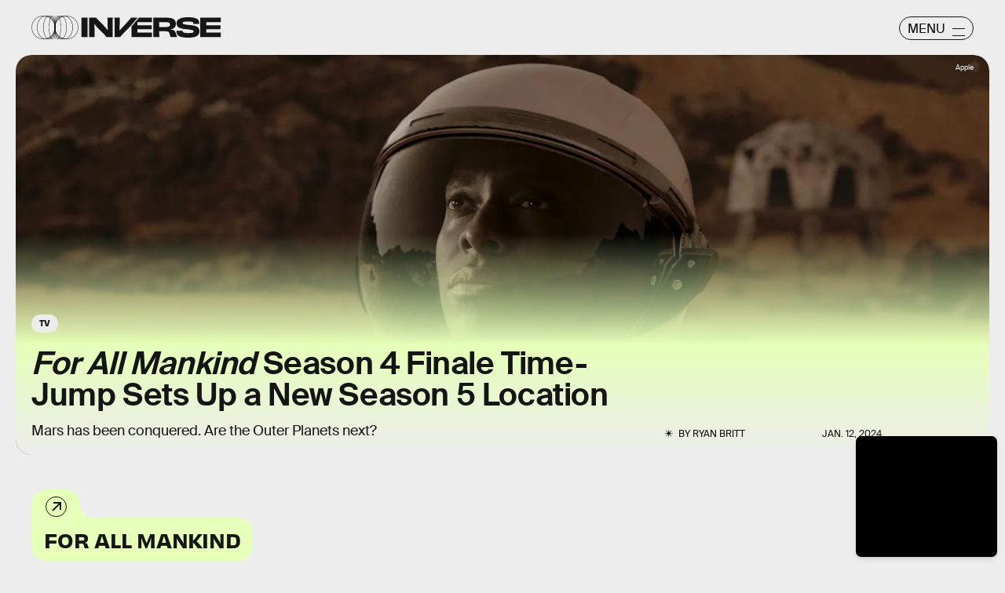

--- FILE ---
content_type: text/html; charset=utf-8
request_url: https://www.inverse.com/entertainment/for-all-mankind-season-4-ending-explained-time-jump-season-5
body_size: 35118
content:
<!doctype html><html lang="en"><head><meta charset="utf-8"/><meta name="viewport" content="width=device-width,initial-scale=1"/><title>The Best Sci-Fi Show of 2023 Just Set Up Its Biggest Twist Ever</title><link rel="preconnect" href="https://cdn2.bustle.com" crossorigin/><link rel="preconnect" href="https://cdn2c.bustle.com" crossorigin/><link rel="preconnect" href="https://imgix.bustle.com"/><link rel="preconnect" href="https://securepubads.g.doubleclick.net"/><style data-href="https://cdn2.bustle.com/2026/inverse/main-7de7b7a9be.css">.V8B{position:relative}.CAk{width:100%;height:100%;border:none;background:none;position:absolute;top:0;right:0;pointer-events:none}.CAk:focus{outline:none}.zwx{position:fixed;inset:0 0 100%;opacity:0;transition:opacity .25s,bottom 0s ease .25s;pointer-events:none}.ecP:checked~.zwx{transition:opacity .25s,bottom 0s;opacity:.7;bottom:0;pointer-events:all}.s4D{background:var(--colorC);color:var(--colorA);display:flex;align-items:center;justify-content:center;margin:0 auto;position:relative;text-align:center;z-index:10000}body>.s4D{inset:0;height:100%;margin:auto;position:fixed;z-index:10000}.hVX{position:relative;width:300px;height:150px}.MNR{position:absolute;top:50%;left:50%;transform:translate(-50%,-50%);font-family:var(--fontFamilyWide);font-size:1rem;line-height:.9;padding:.5rem 1.25rem;color:var(--colorA);background:#e3fc01;border-radius:20px}.kvi{position:absolute;height:100%;border:1px solid var(--colorA);border-radius:50%;animation:McQ .5s infinite alternate-reverse;opacity:0}.EqQ,.TEo,.qll,.lLw,.mSk{right:calc(50% - 1px)}.Nq0,.A5O,.I-b,.lVp{left:calc(50% - 1px)}.EqQ,.lVp{width:50%}.TEo,.I-b{width:37.5%}.qll,.A5O{width:25%}.lLw,.Nq0{width:12.5%}.mSk{width:0;border-radius:unset;border-width:1px}.EqQ{animation-delay:-.3s}.TEo{animation-delay:-.2s}.qll{animation-delay:-.1s}.lLw{animation-delay:0ms}.mSk{animation-delay:.1s}.Nq0{animation-delay:.2s}.A5O{animation-delay:.3s}.I-b{animation-delay:.4s}.lVp{animation-delay:.5s}@keyframes McQ{60%{opacity:1}to{opacity:0}}.qUu,.qUu:before{position:absolute;top:0;left:0;right:0;pointer-events:none}.qUu{color:var(--colorA);height:var(--headerHeight);padding-top:var(--cardBorder);z-index:var(--zIndexNav)}.qUu:before{background-color:var(--colorC);content:"";height:calc(var(--headerHeight) + var(--cardBorder));opacity:0;transition:opacity var(--transitionHover)}.pGs{position:fixed}.zUh{align-items:center;display:flex;height:100%;justify-content:space-between;margin:auto;max-width:var(--maxContainerWidth);padding:0 var(--pageGutter);position:relative;width:100%}.q79{align-items:center;display:flex;gap:10px}.ahz{background:url(https://cdn2.bustle.com/2026/inverse/spring_logo_mobile-053a33eeb4.svg);background-size:100% 100%;height:30px;width:60px}.zYo{width:150px}.O3D{position:relative;display:block;width:100%;padding-top:14.2%;pointer-events:auto;z-index:var(--zIndexContent)}.Pok{fill:currentColor;position:absolute;top:0;height:100%;width:100%;pointer-events:none}.gQC{width:30px;height:30px;border:1px solid;border-radius:50%;margin-top:-2px;padding-left:10px;position:relative;cursor:pointer;pointer-events:auto;z-index:1}.gQC span{display:none;font-family:var(--fontFamilySansSerif);font-size:1rem;line-height:1.1;letter-spacing:-.01em;text-transform:uppercase}.gQC button,.gQC button:before,.gQC button:after{color:var(--colorA);inset:0;margin:auto;position:absolute;z-index:-1}.gQC button:before,.gQC button:after{border-top:1px solid;content:"";display:block;height:11px;width:65%}.gQC button:before{height:0}.gQC button:after{border-bottom:1px solid}.IgQ{pointer-events:none}.IgQ:before{opacity:.8}.m4L .O3D,.m4L .ahz{opacity:0;transition:opacity var(--transitionHover)}.m4L.IgQ .O3D,.m4L.IgQ .ahz{opacity:1}@media(min-width:768px){.zYo{width:185px}.gQC{align-items:center;border-radius:2.5rem;display:flex;height:30px;width:95px;margin-top:1px}.gQC span{display:block;margin-top:2px}.gQC button:before,.gQC button:after{left:auto;right:10px;width:1rem}.gQC button:after{height:10px}}.Ag6{width:100%;max-width:var(--maxContainerWidth);margin:0 auto;padding:0 var(--pageGutter);position:relative}.Ag6:before{content:"";display:block;height:1.25rem;width:1.25rem;margin:2rem auto 0;background:currentColor;-webkit-mask-image:url(https://cdn2.bustle.com/2026/inverse/search-19aaf10bb2.svg);mask-image:url(https://cdn2.bustle.com/2026/inverse/search-19aaf10bb2.svg);-webkit-mask-position:center;mask-position:center;-webkit-mask-repeat:no-repeat;mask-repeat:no-repeat;-webkit-mask-size:100%;mask-size:100%;pointer-events:none;position:absolute;left:var(--pageGutter);top:0;bottom:0}.lix{color:currentColor;background:transparent;display:block;font-family:var(--fontFamilySansSerif);font-size:2rem;line-height:1;letter-spacing:-.01em;margin:auto;padding-left:2.5rem;width:100%;appearance:none;border:none}.lix::placeholder{color:currentColor;opacity:.75}.Ui6{display:flex;margin:0;padding:0}.Ui6.Ag6:before{flex:none;height:11px;width:11px;margin:auto .5rem auto .75rem;position:unset}.Ui6 .lix{font-size:.875rem;padding:0;margin:0}.lix::-ms-clear,.lix::-ms-reveal{display:none;width:0;height:0}.lix::-webkit-search-decoration,.lix::-webkit-search-cancel-button,.lix::-webkit-search-results-button,.lix::-webkit-search-results-decoration{display:none}.lix:focus{outline:none}@media(min-width:768px){.Ag6:before{height:1.75rem;width:1.75rem;margin-top:2.75rem}.lix{font-size:3.5rem;padding-left:3rem}.Ui6 .lix{font-size:1rem}.Ui6.Ag6:before{height:13px;width:13px}}@media(min-width:1024px){.Ag6:before{height:2rem;width:2rem;margin-top:3rem}.lix{font-size:4rem;padding-left:3.5rem}}.VH1{display:flex}.y9v{flex-shrink:0}.icx{display:block;width:100%;height:100%;-webkit-mask:center / auto 20px no-repeat;mask:center / auto 20px no-repeat;background:currentColor}.kz3{-webkit-mask-image:url(https://cdn2.bustle.com/2026/inverse/copyLink-51bed30e9b.svg);mask-image:url(https://cdn2.bustle.com/2026/inverse/copyLink-51bed30e9b.svg)}.Q6Y{-webkit-mask-image:url(https://cdn2.bustle.com/2026/inverse/facebook-89d60ac2c5.svg);mask-image:url(https://cdn2.bustle.com/2026/inverse/facebook-89d60ac2c5.svg);-webkit-mask-size:auto 23px;mask-size:auto 23px}.g9F{-webkit-mask-image:url(https://cdn2.bustle.com/2026/inverse/instagram-2d17a57549.svg);mask-image:url(https://cdn2.bustle.com/2026/inverse/instagram-2d17a57549.svg)}.ORU{-webkit-mask-image:url(https://cdn2.bustle.com/2026/inverse/mailto-2d8df46b91.svg);mask-image:url(https://cdn2.bustle.com/2026/inverse/mailto-2d8df46b91.svg);-webkit-mask-size:auto 16px;mask-size:auto 16px}.e4D{-webkit-mask-image:url(https://cdn2.bustle.com/2026/inverse/pinterest-0a16323764.svg);mask-image:url(https://cdn2.bustle.com/2026/inverse/pinterest-0a16323764.svg)}.E-s{-webkit-mask-image:url(https://cdn2.bustle.com/2026/inverse/snapchat-b047dd44ba.svg);mask-image:url(https://cdn2.bustle.com/2026/inverse/snapchat-b047dd44ba.svg)}.xr8{-webkit-mask-image:url(https://cdn2.bustle.com/2026/inverse/globe-18d84c6cec.svg);mask-image:url(https://cdn2.bustle.com/2026/inverse/globe-18d84c6cec.svg)}.coW{-webkit-mask-image:url(https://cdn2.bustle.com/2026/inverse/youtube-79c586d928.svg);mask-image:url(https://cdn2.bustle.com/2026/inverse/youtube-79c586d928.svg)}.b18{-webkit-mask-image:url(https://cdn2.bustle.com/2026/inverse/x-ca75d0a04e.svg);mask-image:url(https://cdn2.bustle.com/2026/inverse/x-ca75d0a04e.svg)}.Jqo{position:relative;z-index:var(--zIndexNav)}.Jqo a{color:inherit}.zaM{-webkit-overflow-scrolling:touch;position:fixed;inset:0 -100% 0 100%;transform:translateZ(0);opacity:0;overflow:auto;padding:10px;transition:transform .3s ease,opacity .2s ease}.K8W{display:flex;flex-direction:column;position:relative;width:100%;min-height:100%;padding:var(--halfGutter);color:#fff;background:#00000080;backdrop-filter:blur(50px);border-radius:var(--cardBorder)}.n7w{display:none}.wJ6:checked~.zaM{transform:translate3d(-100%,0,0);opacity:1;transition:transform .3s ease,opacity 0ms}.hwI{display:flex;justify-content:space-between;margin:0;padding-bottom:1.5rem;position:sticky;top:0;left:0;z-index:1}.hbV{border-radius:20px;border:1px solid;display:grid;grid-template-columns:1fr auto;position:relative;width:107px}.nyh{cursor:pointer;grid-row:1;grid-column:1 / -1;font-family:var(--fontFamilySansSerif);font-size:.875rem;line-height:1;letter-spacing:-.01em;text-transform:uppercase;padding:.5rem 1rem}.nyh span{display:flex;align-items:center;margin-top:1px}.nyh span:after{content:"";display:block;flex:none;height:11px;width:11px;background:currentColor;-webkit-mask-image:url(https://cdn2.bustle.com/2026/inverse/search-19aaf10bb2.svg);mask-image:url(https://cdn2.bustle.com/2026/inverse/search-19aaf10bb2.svg);-webkit-mask-position:center;mask-position:center;-webkit-mask-repeat:no-repeat;mask-repeat:no-repeat;-webkit-mask-size:100%;mask-size:100%;margin-left:.5rem}.Yba{grid-row:1;grid-column:1;height:0;width:0}.Yba,.wYL:checked~.zaM .nyh{opacity:0;pointer-events:none}.wYL:checked~.zaM .Yba,.wYL:checked~.zaM .gpr{transition:opacity .2s;opacity:1;pointer-events:all}.wYL:checked~.zaM .hbV{transition:width .3s ease;width:70%}.wYL:checked~.zaM .Yba{height:auto;width:auto}.gpr{grid-row:1;grid-column:2;opacity:0;pointer-events:none;transform:translateZ(0)}.gpr{right:4px}.HhY,.gpr{cursor:pointer;height:2rem;width:2rem}.HhY{margin-right:-6px}.HhY:after,.HhY:before,.gpr:after,.gpr:before{content:"";background:#fff;height:1.5rem;width:2px;position:absolute;inset:0;margin:auto}.HhY:after,.HhY:before{height:1.5rem;width:2px}.gpr:after,.gpr:before{height:1rem;width:1.25px}.HhY:before,.gpr:before{transform:rotate(45deg)}.HhY:after,.gpr:after{transform:rotate(-45deg)}.fdE{position:relative;margin:0 0 1.25rem}.fdE:focus,.hkL:focus{outline:none}.jEZ{align-items:center;column-gap:1rem;display:flex}.hkL,.nfm{height:2.25rem;width:2.25rem;background:transparent;margin:0;appearance:none;-webkit-appearance:none;border:none;cursor:pointer;position:absolute;right:-.5rem}.nfm{display:none}.hkL:checked+.jEZ .nfm{display:block}.hkL{display:flex;justify-content:center;align-items:center}.Amc{font-family:var(--fontFamilySansSerif);font-weight:var(--fontWeightBold);font-size:1.625rem;line-height:1.1;letter-spacing:-.01em}.hkL:after{content:"";height:.75rem;width:.75rem;border-right:3px solid var(--colorB);border-bottom:3px solid var(--colorB);transform:rotate(45deg);transition:transform .15s}.hkL:checked:after{transform:rotate(-135deg)}.qSW{--topMargin: 1.25rem;display:flex;flex-direction:row;flex-wrap:wrap;height:auto;max-height:0;row-gap:.625rem;opacity:0;overflow:hidden;transition:max-height .2s ease-out,margin .15s ease-out,opacity .15s ease-out}.hkL:checked~.qSW{max-height:150px;opacity:1;margin-top:var(--topMargin)}.qSW a{color:var(--slotB);font-family:var(--fontFamilySansSerif);font-size:1rem;line-height:1.6;text-decoration:none;text-transform:capitalize;flex:1 1 50%;white-space:nowrap;padding-right:1rem}.DmT{flex:1;display:flex;flex-direction:column}.Q-u{margin:.5rem 0 2rem;column-gap:.75rem}.Q-u a{height:2rem;width:2rem;color:#fff;border:1px solid;border-radius:50%}.Q-u i{transform:scale(.75)}.iX3{display:flex;flex-wrap:wrap;margin-bottom:1.25rem}.iX3 *{flex:1 1 50%;padding:0 0 1rem;color:var(--colorB);background:transparent;border:none;cursor:pointer;outline:none;font-family:var(--fontFamilySansSerif);font-size:.875rem;line-height:1.2;text-transform:uppercase;text-align:left}.EN6{flex:1;display:flex;flex-direction:column;justify-content:flex-end}.fNG{background:#fff;-webkit-mask-image:url(https://cdn2.bustle.com/2026/inverse/bdg_logo-6dba629bc7.svg);mask-image:url(https://cdn2.bustle.com/2026/inverse/bdg_logo-6dba629bc7.svg);-webkit-mask-position:center;mask-position:center;-webkit-mask-repeat:no-repeat;mask-repeat:no-repeat;-webkit-mask-size:contain;mask-size:contain;height:32px;width:72px;margin-bottom:.75rem}.urt{font-family:var(--fontFamilySansSerif);font-size:.625rem;line-height:1}@media(min-width:768px){.U8d{background:var(--colorC)}.wJ6:checked~.U8d{opacity:.25}.zaM{width:560px}.hwI{padding-bottom:2.5rem}.hbV{width:117px}.nyh{font-size:1rem}.fdE{margin:0 0 1.875rem}.qSW{--topMargin: 1.875rem;row-gap:.75rem}.Amc{font-size:2rem}.qSW a{font-size:1.25rem;flex:none;margin-right:1.75rem}.DmT{justify-content:flex-end}.EN6{flex:none}.iX3{row-gap:.25rem;margin-bottom:2.5rem}.iX3 *{flex:0 1 33%;font-size:1rem}.nyh span{margin-top:0}.nyh span:after{height:13px;width:13px}}.Ex8{align-items:center;background:transparent;border:1px solid;border-radius:20px;column-gap:.25rem;color:var(--colorA);display:flex;font-family:var(--fontFamilySansSerif);font-size:.9rem;font-weight:var(--fontWeightBold);line-height:.6;padding:.25rem .8rem .25rem .75rem;text-transform:uppercase;transition:background-color .2s;cursor:pointer;outline:none;margin-right:auto}.Ex8:after{background:url(https://cdn2.bustle.com/2026/inverse/arrow_angled-720e830c4c.svg) center center no-repeat;content:"";height:1.1rem;width:1.1rem}.Hsp,.DIw,.l0q:before,.l0q:after{inset:0}.Hsp{align-items:center;display:flex;justify-content:center;position:fixed;z-index:1100}.DIw{background:#0003;position:absolute}.IxI{background:#fff;box-shadow:0 4px 6px -1px #00000014,0 2px 4px -2px #00000014;border-radius:6px;display:grid;margin-bottom:10vh;max-width:600px;padding:1rem;position:relative;width:calc(100% - 2rem)}.l0q{border:none;background:none;cursor:pointer;height:2.5rem;position:absolute;top:.5rem;right:.5rem;width:2.5rem}.l0q:before,.l0q:after{background:#000;content:"";height:75%;margin:auto;position:absolute;width:2px}.l0q:before{transform:rotate(45deg)}.l0q:after{transform:rotate(-45deg)}.l0q:focus{outline:none}.LHe,.eHv,.KXR{grid-column:1;transition:opacity .2s}.LHe{grid-row:1}.eHv{grid-row:2}.DYh .LHe,.DYh .eHv,.KXR{opacity:0;pointer-events:none}.KXR{grid-row:1 / 3;align-self:center}.DYh .KXR{opacity:1;pointer-events:all}.T-R{background:var(--colorB);border-radius:var(--cardBorder);font-family:var(--fontFamilySerif);font-size:1rem;line-height:1.1;padding:1rem 2.5rem 4rem 1.5rem}.ukc{width:calc(100% - 2rem)}.NYu{font-family:var(--fontFamilyWide);font-size:1.5rem;text-transform:uppercase;letter-spacing:-.01em;margin:0 0 1rem}.Hpu{margin:0 0 1.25rem}.apY>div>button{bottom:1.25rem;right:1.25rem;background:var(--colorJ);padding:.5rem 1rem .5rem .95rem}@media(min-width:768px){.T-R{padding:1.5rem 4.5rem 4.5rem 2rem}.NYu{font-size:2rem}.Hpu{font-size:1.25rem}}.oHL{background:var(--colorD);color:var(--colorG);display:block;font-family:var(--fontFamilyWide);font-size:1.125rem;text-transform:uppercase;letter-spacing:-.01em;line-height:1.1;margin-bottom:-1px;padding:1.25rem 2rem 0 1.5rem;width:280px;-webkit-mask-image:url(https://cdn2.bustle.com/2026/inverse/tab-bbae435841.svg);mask-image:url(https://cdn2.bustle.com/2026/inverse/tab-bbae435841.svg);-webkit-mask-size:100% 103%;mask-size:100% 103%;-webkit-mask-position:left;mask-position:left;-webkit-mask-repeat:no-repeat;mask-repeat:no-repeat}.Px9{background:var(--colorD);color:var(--colorG);border-radius:0 20px;font-family:var(--fontFamilySerif);font-size:1rem;line-height:1.1;padding:1rem 2.5rem 1.5rem 1.5rem}.Px9:after{background:var(--colorD);bottom:0;content:"";height:45px;-webkit-mask-image:url(https://cdn2.bustle.com/2026/inverse/bottom_tab-5dadcc1cfc.svg);mask-image:url(https://cdn2.bustle.com/2026/inverse/bottom_tab-5dadcc1cfc.svg);-webkit-mask-size:100% 103%;mask-size:100% 103%;-webkit-mask-position:left;mask-position:left;-webkit-mask-repeat:no-repeat;mask-repeat:no-repeat;position:absolute;right:0;width:210px}.xfN{font-family:var(--fontFamilySerif);font-size:1rem;line-height:1.1;width:90%}.gQD{display:flex;flex-direction:column;margin-top:1.25rem}.VU5{border:none;border-radius:10px;font-family:var(--fontFamilySansSerif);font-size:1rem;order:1;padding:.75rem 1rem;text-transform:lowercase}.VU5::placeholder{color:var(--colorAOpacity)}.i5n{color:var(--colorE);font-size:1rem;order:2}.kj_{color:var(--colorE);font-weight:var(--fontWeightBold);font-size:.9rem;margin-bottom:.5rem;text-transform:uppercase}.i5n input{margin-right:.5rem}.g-0{color:var(--colorG);font-family:var(--fontFamilySansSerif);font-size:.75rem;line-height:1.2;margin-top:1rem;order:3}.g-0 a{color:inherit;text-decoration:underline}.qgj{bottom:1.05rem;color:var(--colorG);position:absolute;right:2rem;z-index:var(--zIndexContent)}.ie6{right:1rem}.uxm{order:4}.uxm>div{margin-top:1rem}@font-face{font-family:GT;font-weight:700;font-display:swap;src:url(https://cdn2c.bustle.com/2026/inverse/GT-America-Compressed-Black-859b133e1d.woff2) format("woff2")}@font-face{font-family:Obviously;font-weight:800;font-display:swap;src:url(https://cdn2c.bustle.com/2026/inverse/Obviously-Semibold-dc81aae127.woff2) format("woff2")}@font-face{font-family:SuisseIntl;font-weight:400;font-display:swap;src:url(https://cdn2c.bustle.com/2026/inverse/SuisseIntl-Regular-WebXL-a1d12fce9f.woff2) format("woff2")}@font-face{font-family:SuisseIntl;font-weight:800;font-display:swap;src:url(https://cdn2c.bustle.com/2026/inverse/SuisseIntl-SemiBold-WebXL-55bf3630df.woff2) format("woff2")}@font-face{font-family:SuisseWorks;font-weight:800;font-display:swap;src:url(https://cdn2c.bustle.com/2026/inverse/SuisseWorks-Regular-WebXL-f431ab5df6.woff2) format("woff2")}@font-face{font-family:SuisseWorks;font-weight:800;font-style:italic;font-display:swap;src:url(https://cdn2c.bustle.com/2026/inverse/SuisseWorks-RegularItalic-WebXL-b0a7e0ecad.woff2) format("woff2")}::selection{background:var(--colorJ);color:var(--colorA)}*,*:before,*:after{box-sizing:inherit}html{box-sizing:border-box;font-size:var(--fontSizeRoot);line-height:var(--lineHeightStandard);-webkit-text-size-adjust:100%;text-size-adjust:100%;-webkit-tap-highlight-color:rgba(0,0,0,0)}body{background:var(--colorB);color:var(--colorA);font-family:var(--fontFamilySansSerif);margin:0;overflow-y:scroll;-webkit-font-smoothing:antialiased;-moz-osx-font-smoothing:grayscale}a{color:var(--colorA);background:transparent;cursor:pointer;text-decoration:none;word-wrap:break-word}h1,h2,h3,h4{margin:2rem 0 1rem;text-rendering:optimizeLegibility;line-height:var(--lineHeightStandard)}p,blockquote{margin:32px 0}button{border:none}cite{font-style:normal}img{max-width:100%;border:0;backface-visibility:hidden;transform:translateZ(0)}iframe{border:0}::placeholder{color:#ccc}.UdU{display:flex}.UdU>div:before,.hzA.UdU:before{display:block;width:100%;height:calc(var(--minAdSpacing) / 2);position:absolute;top:0;color:var(--colorAOpacity);content:"ADVERTISEMENT";font-family:var(--fontFamilyWide);font-size:.5rem;letter-spacing:.15em;line-height:calc(var(--minAdSpacing) / 2);word-break:normal;text-align:center}.UdU>div{margin:0 auto;padding:0}.hzA.UdU{background-color:var(--adBackgroundColor);line-height:var(--minAdSpacing);padding:calc(var(--minAdSpacing) / 2) 0 0}.hzA.UdU>div{padding:0}.hzA.UdU>div:before{content:none}@media(min-width:1025px){.UdU>div:before,.hzA.UdU:before{height:var(--minAdSpacing);font-size:.6rem;line-height:var(--minAdSpacing)}.UdU>div{padding:var(--minAdSpacing) 0}.hzA.UdU{padding:var(--minAdSpacing) 0}}.vmZ{min-width:1px;min-height:1px}.EdX{display:block;width:100%;height:100%;transition:opacity .3s}.ap2{position:relative;width:100%}.ap2 .EdX{position:absolute;top:0;left:0;width:100%}.dSy{object-fit:cover;position:absolute;top:0;left:0}.vB9{background:#e1e1e140}.vB9 .EdX{opacity:0}.EdX video::-webkit-media-controls-enclosure{display:none}.zzk{min-width:1px;min-height:1px;overflow-x:hidden;position:relative;text-align:center;z-index:0}.APH{overflow-y:hidden}.pCo,.pCo>div,.pCo>div>div{width:100%;margin:auto;max-width:100vw;text-align:center;overflow:visible;z-index:300}.pCo{min-height:var(--minAdHeight)}.pCo>div{position:sticky;top:var(--headerHeightStickyScrollableAd)}@media screen and (max-width:1024px){.k_e{grid-row-end:auto!important}}.stickyScrollableRailAd>div{position:sticky;top:var(--headerHeightStickyScrollableAd);margin-top:0!important;padding-bottom:var(--minAdSpacing)}.Ldt{min-height:var(--minAdHeightStickyScrollable)}.Ldt>div{margin-top:0!important}.GQx [id^=google_ads_iframe]{height:0}.JUn,.LWq,.HuM{height:1px}.HuM>div{overflow:hidden}#oopAdWrapperParent:not(:empty){background-color:var(--adBackgroundColor);min-height:var(--minAdHeightVideo);margin-bottom:var(--minAdSpacing)!important;z-index:var(--zIndexOverlay)}#oopAdWrapper:not(:empty),#oopAdWrapper:empty+div{background-color:var(--adBackgroundColor);z-index:var(--zIndexOverlay)}#oopAdWrapper>div>div{margin:0 auto}.buT,.TX9{background:none;border:none;margin:0;width:32px;height:32px;position:absolute;bottom:3px;cursor:pointer;background-repeat:no-repeat;background-position:center}.buT{left:40px;background-image:url(https://cdn2.bustle.com/2026/inverse/pause-bd49d74afd.svg)}.Am5{background-image:url(https://cdn2.bustle.com/2026/inverse/play-3e2dff83eb.svg)}.TX9{left:6px;background-image:url(https://cdn2.bustle.com/2026/inverse/unmute-9a8cd4cbb8.svg)}.D5o{background-image:url(https://cdn2.bustle.com/2026/inverse/mute-ea100a50bf.svg)}.ne7{background:var(--colorC);color:var(--colorA);display:flex;height:var(--viewportHeight);justify-content:center;overflow:hidden}.SIz{background:#000;background-image:url(https://imgix.bustle.com/uploads/image/2023/2/7/67aa99b2-c9dc-4364-921f-efc4efc77c1f-mobile_error_v2.png?w=370&h=700&fit=crop&crop=faces&dpr=2&q=50);background-size:cover;background-position:center;border-radius:var(--collectionRadius);margin:3.75rem var(--halfGutter) var(--halfGutter);max-height:800px;max-width:var(--maxContainerWidth);position:relative;width:100%}.eGU{background:#ffffff80;backdrop-filter:blur(20px);bottom:0;display:flex;flex-direction:column;height:240px;justify-content:space-evenly;left:var(--halfGutter);margin:auto;-webkit-mask-image:url(https://cdn2.bustle.com/2026/inverse/jigsaw-8369cefd55.svg);mask-image:url(https://cdn2.bustle.com/2026/inverse/jigsaw-8369cefd55.svg);-webkit-mask-size:100% 100%;mask-size:100% 100%;padding:0 var(--pageGutter);position:absolute;right:var(--halfGutter);top:20%}.QGg{color:#e3fc01;font-family:var(--fontFamilyWide);font-size:2.25rem}.egB{font-size:1.25rem;line-height:1.2}a.jtK{background:#e3fc01;border-color:#e3fc01;font-size:1rem;margin:0 0 0 auto}@media(min-width:768px){.eGU{bottom:3rem;height:290px;left:auto;right:3rem;top:auto;width:410px}.SIz{margin-top:4.25rem;background-image:url(https://imgix.bustle.com/uploads/image/2023/2/7/a1b89d5e-ec2b-44de-9b65-7582dd635071-desktop_error_v2.png?w=1400&h=700&fit=crop&crop=faces&dpr=2&q=50);background-position:20% 0%}.QGg{font-size:3rem}}.he5{position:relative;width:1px;height:1px;margin-top:-1px;min-height:1px}.hwi{top:50vh}.h4R{top:-50vh}.h5Q{border-top:1px solid;height:1px;margin:calc(var(--headerHeight) + 1rem) auto 0;max-width:var(--maxContainerWidth);width:calc(100% - var(--pageGutter) - var(--pageGutter))}:root{--navColor: var(--colorA);--imageBackgroundColor: var(--colorE);--adBackgroundColor: var(--colorE);--headerHeight: 50px;--pageGutter: 1.25rem;--halfGutter: calc(var(--pageGutter) * .5);--cardBorder: .625rem;--cardHeight: clamp(400px, calc(75vh - var(--headerHeight)), 700px);--featureCardHeight: clamp(550px, calc(100vh - var(--headerHeight)), 1000px);--cardStoryHeight: 100%;--verticalCardSpacing: 1rem;--maxContainerWidth: 1440px;--maxBodyWidth: 768px;--maxFeatureBodyWidth: 825px;--viewportHeight: 100vh;--minAdSpacing: 2rem;--minAdHeight: calc(var(--minAdSpacing) / 2 + 250px);--minAdHeightStickyScrollable: calc(var(--minAdSpacing) / 2 + 400px);--minAdHeightVideo: 188px;--headerHeightStickyScrollableAd: calc(var(--headerHeight) + var(--cardBorder));--mobiledocSpacing: 1.35rem;--controlSpacing: 1.875rem;--collectionRadius: 5px;--fontFamilySansSerif: "SuisseIntl", sans-serif;--fontFamilySerif: "SuisseWorks", serif;--fontFamilyCompressed: "GT", impact;--fontFamilyWide: "Obviously", sans-serif;--fontSizeRoot: 16px;--lineHeightStandard: 1.2;--fontWeightRegular: 400;--fontWeightBold: 800;--glassBlur: blur(7px);--clipPathSun: polygon( 50% 0%, 54% 40%, 85% 15%, 60% 46%, 100% 50%, 60% 54%, 85% 85%, 54% 60%, 50% 100%, 46% 60%, 15% 85%, 40% 54%, 0% 50%, 40% 46%, 15% 15%, 46% 40%, 50% 0% );--clipPathStar: polygon(50% 0%, 55% 45%, 100% 50%, 55% 55%, 50% 100%, 45% 55%, 0% 50%, 45% 45%, 50% 0%);--transitionHover: .2s;--easeOutQuart: cubic-bezier(.25, .46, .45, .94);--zIndexNeg: -1;--zIndexBackground: 0;--zIndexContent: 100;--zIndexOverContent: 200;--zIndexFloatAd: 300;--zIndexPopUp: 400;--zIndexFloating: 500;--zIndexNav: 600;--zIndexOverlay: 700}@media(min-width:768px){:root{--pageGutter: 2.5rem;--cardBorder: 1.25rem;--controlSpacing: 2.5rem}}@media(min-width:1024px){:root{--minAdSpacing: 2.5rem;--pageGutter: 2.5rem;--controlSpacing: 3rem;--cardHeight: clamp(550px, calc(80vh - var(--headerHeight)), 700px);--collectionRadius: 10px}}
</style><style data-href="https://cdn2.bustle.com/2026/inverse/commons-1-78cf8e8694.css">.sWr{height:100%;width:100%;position:relative}.jWY{height:100vh;background-color:var(--colorC)}.asF{height:100%;max-height:none;background-color:var(--colorC);padding-top:var(--headerHeight)}.btA{background:var(--colorB)}.iGR{height:auto;justify-self:center;min-height:0}.L7S{opacity:0}.TGq{opacity:0;will-change:transform;animation:aBP .2s var(--easeOutQuart) .1s forwards}@keyframes aBP{0%{opacity:0}to{opacity:1}}.cCV{padding:0}.Rfb{min-width:1px;min-height:1px;position:relative}.kOK{display:block;width:100%;height:100%;transition:opacity .4s;object-fit:cover}.sMW{position:relative;width:100%}.U-k{position:absolute;top:0;left:0;width:100%}.NUO{background:var(--imageBackgroundColor, rgba(225, 225, 225, .25))}.M_P{cursor:pointer;width:48px;height:48px;pointer-events:all}.M_P:after{display:block;content:" ";margin:auto}.KAj{filter:brightness(.85)}.pxF{position:relative;min-width:1px;min-height:1px}.N4z{display:block;transition:opacity .2s linear;width:100%;height:100%}.j-j{background:var(--imageBackgroundColor, rgba(225, 225, 225, .25))}.j-j .N4z{opacity:0}.N4z::-webkit-media-controls-enclosure{display:none}.mvL .N4z{position:absolute;top:0;left:0}.JHj{z-index:var(--zIndexContent)}.LJm{position:relative;width:2.5rem;height:2.5rem}.LJm:after{background:currentColor;width:100%;height:100%;-webkit-mask-image:url(https://cdn2.bustle.com/2026/inverse/audio-58f66c2fdf.svg);mask-image:url(https://cdn2.bustle.com/2026/inverse/audio-58f66c2fdf.svg);-webkit-mask-size:1.5rem;mask-size:1.5rem;-webkit-mask-repeat:no-repeat;mask-repeat:no-repeat;-webkit-mask-position:left bottom;mask-position:left bottom}.nKF:after{-webkit-mask-image:url(https://cdn2.bustle.com/2026/inverse/muted-931464476f.svg);mask-image:url(https://cdn2.bustle.com/2026/inverse/muted-931464476f.svg)}.YOh:before{content:"";position:absolute;display:block;top:0;right:0;width:100%;height:100%;background:linear-gradient(0deg,var(--gradientHalfOpacity),var(--gradientTransparent) 60%);z-index:1;pointer-events:none}.x2j:after{content:"";display:block;background:var(--colorA);clip-path:var(--clipPathSun);height:2rem;width:2rem;opacity:.2;position:absolute;top:50%;left:50%;transform:translate(-50%,-50%);transform-origin:0 0;animation:PZv 1.8s linear infinite}@keyframes PZv{0%{transform:rotate(0) translate(-50%,-50%)}to{transform:rotate(360deg) translate(-50%,-50%)}}.E8s{font-family:var(--fontFamilySansSerif);font-size:.625rem;line-height:1.2;text-transform:uppercase}.E8s,.JOT,.JOT a{color:inherit}.JOT{min-height:1rem}.KS5{display:flex;flex-direction:row;align-items:baseline}.Izs,.c3b{margin:0 .25rem 0 0;white-space:nowrap}.cWT{margin:0;white-space:nowrap}.KS5 .PWd{margin:auto 0}@media(min-width:768px){.E8s{font-size:.75rem}.Fsv .KS5{flex-direction:column;align-items:flex-end}.Fsv .Izs,.Fsv .cWT,.Fsv .c3b{margin:0 0 .25rem}}.Gyx{border:1px solid;color:var(--colorA);display:inline-block;font-family:var(--fontFamilyWide);font-size:.5rem;line-height:.95;letter-spacing:-.01em;text-align:center;text-transform:uppercase;padding:5px 9px 7px;border-radius:20px}.tx4{background:none;color:inherit;display:inline-block;font-size:.7rem;text-transform:capitalize}.Gyx+.tx4{padding-left:10px}.Gyx+.tx4:before{content:"|";padding-right:10px}@media(min-width:768px){.Gyx{font-size:.625rem}}.saA{font-family:var(--fontFamilySansSerif);font-size:.625rem;line-height:1.17;text-transform:uppercase;font-style:normal;position:relative}.saA a{color:inherit}.Me9{padding-left:1.15rem;position:relative}.Me9:before{background:currentColor;clip-path:var(--clipPathSun);content:"";height:13px;left:0;top:-1px;position:absolute;width:13px}.saA .Me9+div{margin-top:.2rem}@media(min-width:768px){.saA{font-size:.75rem}.Me9:before{top:0}}.lFD{display:inline-block;font-family:var(--fontFamilySansSerif);text-transform:uppercase}.lFD a{color:inherit}.GqV{height:var(--cardHeight);width:100%;max-width:var(--maxContainerWidth);margin:0 auto;padding:var(--cardBorder);background:var(--colorC)}.I0j{height:var(--featureCardHeight)}.dPJ{height:var(--cardStoryHeight);padding-bottom:var(--controlSpacing)}.gsz{position:relative;height:100%;width:100%;border-radius:var(--cardBorder);background:linear-gradient(0deg,var(--colorCDC),var(--colorCD));color:var(--colorAF);padding:1rem .75rem;overflow:hidden}.aVX{margin:0}.oL7{height:100%;width:100%}.r87{font-family:var(--fontFamilySerif);font-size:.9rem;line-height:1.3}.r87 *{margin:0}.r87 *+*{margin-top:1rem}.Vms{display:block;color:var(--colorAOpacity);font-family:var(--fontFamilySansSerif);font-size:.45rem;line-height:1;z-index:var(--zIndexContent)}.Vms a,.r87 a{color:inherit;text-decoration:underline}.K_c{background:var(--colorDTransparent);border-color:var(--colorDF);color:var(--colorF)}.rAY,.UfA{font-family:var(--fontFamilySansSerif);font-size:.625rem;line-height:1.17;text-transform:uppercase}@media(min-width:768px){.gsz{padding:1.25rem}.r87{font-size:1.1rem}.rAY{font-size:.75rem}.Vms{font-size:.56rem}}._9y{--titleSize: 1.25rem}.ROm{--titleSize: 1.375rem}.rRO{--titleSize: 1.5rem}.LjQ{--titleSize: 1.625rem}.ZaC{--titleSize: 1.75rem}.JD9{display:grid;grid-template-rows:auto 1fr;gap:.5rem}.Ak6{grid-row:1;grid-column:1;display:grid}.daF{grid-row:2;grid-column:1;overflow:hidden;position:relative}.daF,.geM{border-radius:var(--cardBorder)}.geM{object-fit:cover;object-position:center top}.j29{grid-row:2;grid-column:1;color:var(--colorB);align-self:end;margin:.5rem}.Kw5{grid-column:1;grid-row:1}.lfo{grid-row:2;grid-column:1;margin-top:.625rem}.R1N{grid-row:3;margin-top:.75rem}.cS4{font-family:var(--fontFamilySerif);font-size:var(--titleSize);line-height:1.2;letter-spacing:-.01em}.uRt{grid-row:4;font-family:var(--fontFamilySansSerif);margin-top:5px}.aTF{grid-row:5;grid-column:1 / -1;margin-top:1.25rem}._9O{grid-row:6;grid-column:1 / -1;margin-top:.625rem}.rLQ .daF:after{content:"";display:block;width:180px;height:35px;background:var(--colorC);-webkit-mask-image:url(https://cdn2.bustle.com/2026/inverse/corner-3dccdff3d2.svg);mask-image:url(https://cdn2.bustle.com/2026/inverse/corner-3dccdff3d2.svg);-webkit-mask-size:100% 100%;mask-size:100% 100%;position:absolute;top:-1px;right:0;transform:rotate(180deg)}.in2.JD9{gap:unset}.in2 .Ak6{border-radius:var(--cardBorder) var(--cardBorder) 0 0}.in2 .daF,.in2 .geM{border-radius:0 0 var(--cardBorder) var(--cardBorder)}.in2 .daF{padding-top:10px}.in2 .daF:after{background:linear-gradient(to bottom,var(--colorCDC),transparent);backdrop-filter:var(--glassBlur);top:-5px;content:"";height:calc(20% + 5px);left:0;position:absolute;right:0;width:100%;z-index:var(--zIndexContent)}@media(min-width:768px){.JD9{grid-template-rows:1fr;grid-template-columns:2fr 3fr;gap:.75rem}.daF,.j29{grid-row:1;grid-column:2}.j29{margin:.5rem 1.25rem;text-align:right}.geM{object-position:unset}.Ak6{grid-template-rows:repeat(3,auto) 1fr repeat(2,auto)}.R1N,.uRt{margin-top:1.25rem}.in2 .Ak6{border-radius:var(--cardBorder) 0 0 var(--cardBorder)}.in2 .daF,.in2 .geM{border-radius:0 var(--cardBorder) var(--cardBorder) 0}.in2 .daF{padding:0 0 0 10px}.in2 .daF:after{background:linear-gradient(to right,var(--colorCDC),transparent);top:0;bottom:0;left:-5px;right:unset;height:100%;width:calc(20% + 5px)}._9y{--titleSize: 1.5rem}.ROm{--titleSize: 1.75rem}.rRO{--titleSize: 2rem}.LjQ{--titleSize: 2.25rem}.ZaC{--titleSize: 2.5rem}}@media(min-width:1024px){.JD9{grid-template-columns:1fr 2fr;gap:1.25rem}.uRt{padding-right:1.25rem}.tN4{--titleSize: 1.75rem}.wfd{--titleSize: 2rem}.it9{--titleSize: 2.25rem}.PIy{--titleSize: 2.5rem}.Pzd{--titleSize: 2.75rem}}@media(min-width:1440px){.uRt{padding-right:2.5rem}.tN4{--titleSize: 2rem}.wfd{--titleSize: 2.25rem}.it9{--titleSize: 2.5rem}.PIy{--titleSize: 2.75rem}.Pzd{--titleSize: 3rem}}.vNC{--titleSize: 1.75rem}.cHM{--titleSize: 2rem}.LLa{--titleSize: 2.25rem}.Qzc{--titleSize: 2.5rem}.ODd{--titleSize: 2.75rem}.BU2{display:grid;grid-template-rows:1fr repeat(4,auto);grid-template-columns:repeat(2,1fr)}.aqY{grid-row:1;grid-column:1 / -1;overflow:hidden;position:relative;margin:-1rem -.75rem 0}.BQa{object-fit:cover;object-position:center top;border-radius:var(--cardBorder) var(--cardBorder) 0 0}.kij{grid-row:1;grid-column:1;color:var(--colorB);writing-mode:vertical-lr;transform:rotate(180deg);justify-self:start;text-align:center;margin-left:-.5rem}.p0C,._fR{grid-row:2;margin-top:1rem}.p0C{grid-column:1}._fR{grid-column:2;justify-self:end;padding-top:6px}.a66{grid-row:3;grid-column:1 / -1;margin-top:1.25rem}.CAC{font-family:var(--fontFamilyCompressed);font-size:var(--titleSize);line-height:.86;letter-spacing:-.01em;text-transform:uppercase}.h-7{grid-row:4;grid-column:1 / -1;margin-top:.625rem}.vNA,.vRB{grid-row:5;align-self:end;margin-top:1.75rem}.vNA{grid-column:1}.vRB{grid-column:2}.pGj .aqY:before,.pGj .aqY:after{content:"";display:block;width:120px;height:25px;background:var(--colorCD);-webkit-mask-image:url(https://cdn2.bustle.com/2026/inverse/corner-3dccdff3d2.svg);mask-image:url(https://cdn2.bustle.com/2026/inverse/corner-3dccdff3d2.svg);-webkit-mask-size:100% 100%;mask-size:100% 100%;position:absolute;bottom:-1px;z-index:var(--zIndexContent)}.pGj .aqY:before{left:0}.pGj .aqY:after{right:0;transform:scaleX(-1)}.pGj.j1E .aqY:before{display:none}.pGj.j1E .aqY:after{width:160px;height:20px;background:var(--colorC);-webkit-mask-image:url(https://cdn2.bustle.com/2026/inverse/center-bbab5253da.svg);mask-image:url(https://cdn2.bustle.com/2026/inverse/center-bbab5253da.svg);bottom:unset;top:-1px;left:0;right:0;margin:0 auto;transform:rotate(180deg)}.e-i .aqY{padding-bottom:10px}.e-i .aqY:after{background:linear-gradient(to top,var(--colorCD),transparent);backdrop-filter:var(--glassBlur);bottom:-5px;content:"";height:calc(20% + 5px);left:0;position:absolute;right:0;width:100%}@media(min-width:768px){.aqY{margin:-1.25rem -1.25rem 0}.kij{margin-left:-.75rem}.BQa{object-position:unset}.p0C,.a66{margin-top:1.5rem}.h-7{margin-top:1rem}.pGj .aqY:before,.pGj .aqY:after{width:180px;height:35px}.pGj.j1E .aqY:after{width:250px;height:40px}.vNC{--titleSize: 2.25rem}.cHM{--titleSize: 2.5rem}.LLa{--titleSize: 2.75rem}.Qzc{--titleSize: 3rem}.ODd{--titleSize: 3.25rem}}@media(min-width:1024px){.BU2{grid-template-rows:3fr repeat(3,auto) 1fr auto;grid-template-columns:repeat(5,1fr)}.aqY,.kij{grid-row:1 / -1;grid-column:1 / 3}.aqY{margin:-1.25rem 0 -1.25rem -1.25rem}.BQa{border-radius:var(--cardBorder) 0 0 var(--cardBorder)}.kij{align-self:end;justify-self:start;text-align:left;transform:none;writing-mode:unset;margin:0 0 -.75rem}._fR{grid-row:1;grid-column:5;margin-top:unset;padding-top:unset}.p0C,.a66,.h-7{grid-column:3 / -1;padding:0 1.875rem}.p0C{grid-row:2}.a66{grid-row:3;max-width:730px}.CAC{line-height:.8}.h-7{grid-row:4;max-width:700px;margin-top:1.875rem}.vNA{grid-row:6;grid-column:3;margin-left:1.875rem}.vRB{grid-row:6;grid-column:4}.pGj .aqY:before,.pGj .aqY:after{height:180px;width:35px;-webkit-mask-image:url(https://cdn2.bustle.com/2026/inverse/corner-vertical-94b3e7d833.svg);mask-image:url(https://cdn2.bustle.com/2026/inverse/corner-vertical-94b3e7d833.svg);bottom:unset;left:unset;right:0}.pGj .aqY:before{background:var(--colorCDC);bottom:0;transform:rotate(180deg)}.pGj .aqY:after{top:0}.pGj.j1E .aqY:after{-webkit-mask-image:url(https://cdn2.bustle.com/2026/inverse/center-vertical-a471c4e2f5.svg);mask-image:url(https://cdn2.bustle.com/2026/inverse/center-vertical-a471c4e2f5.svg);height:250px;width:40px;right:unset;bottom:-1px;margin:auto 0;transform:none}.e-i .aqY{padding:0 10px 0 0}.e-i .aqY:after{background:linear-gradient(to left,var(--colorCDC),transparent);top:0;bottom:0;left:unset;right:-5px;height:100%;width:calc(20% + 5px)}.a92{--titleSize: 3.25rem}.wzK{--titleSize: 3.75rem}.i8c{--titleSize: 4.25rem}.qAx{--titleSize: 4.75rem}.PFP{--titleSize: 5.25rem}}@media(min-width:1440px){.a92{--titleSize: 3.5rem}.wzK{--titleSize: 4rem}.i8c{--titleSize: 4.5rem}.qAx{--titleSize: 5rem}.PFP{--titleSize: 5.5rem}}.vgf{color:var(--colorAF);display:flex;align-items:baseline;column-gap:.15rem;font-family:var(--fontFamilySansSerif);line-height:1.1}.t8s{font-size:.65rem}.lAq{font-weight:var(--fontWeightBold);font-size:.75rem}.DWF,.GlT{margin:0 0 1rem}.GlT{font-family:var(--fontFamilyWide);font-weight:var(--fontWeightRegular);font-size:1rem;line-height:1.01;letter-spacing:-.01em;text-transform:uppercase}.DHw{font-family:var(--fontFamilySansSerif);font-size:.625rem;line-height:1.17;text-transform:uppercase}.DHw,.Zf9{margin-top:.625rem}@media(min-width:768px){.DWF{margin-bottom:1.25rem}.GlT{font-size:1.125rem}.DHw{font-size:.75rem}}@media(min-width:1024px){.GlT{margin-bottom:1.25rem}}.Hof{position:absolute;top:0;left:0;width:100%;height:100%;z-index:0}.Rcu{color:var(--colorA)}.Rcu p{margin:0}.Rcu a{color:inherit}.O8F{font-family:var(--fontFamilyWide);font-size:.6255rem;line-height:1;letter-spacing:-.01em;text-transform:uppercase}.yiq,.o75{font-family:var(--fontFamilySansSerif);line-height:1.1;letter-spacing:-.01em}.yiq{font-weight:var(--fontWeightBold);font-size:1.625rem}.yS8{color:inherit}.Rcu .RSA{font-family:var(--fontFamilySansSerif);font-size:.875rem;line-height:1.2}.Rcu .RSA a{text-decoration:underline}._N2{color:var(--colorAOpacity);position:relative;margin-right:.75rem}._N2:after{content:"";background:currentColor;height:2px;position:absolute;inset:0 -.2em;margin:auto}.XM6{font-size:.75rem}.w7_{display:flex;flex-direction:column;gap:1.25rem}.Rcu .JEe .w7_{flex-direction:row;align-items:center;justify-content:space-between}.JEe .w7_+.w7_{border-top:1px solid;margin-top:var(--halfGutter);padding-top:var(--halfGutter)}.yMn{white-space:nowrap}.Eec{width:100%;height:1px;background:currentColor;display:none}.Qf5{--videoLinkUrlHeight: calc(100% - 75px) ;position:relative;margin:auto}.rv9{font-family:var(--fontFamilySansSerif);line-height:1;font-size:.75rem;z-index:var(--zIndexContent)}.Qf5 .rv9 a,.dxo a{color:inherit;font-weight:inherit;text-decoration:underline}.Qf5 .rv9 h2{font-family:inherit;font-size:inherit;font-weight:inherit;line-height:inherit}.Afu{color:var(--colorAOpacity);font-size:.625rem;text-transform:uppercase}.dxo{display:block;position:absolute;top:1rem;right:3px;bottom:1rem;color:var(--colorAOpacity);font-family:var(--fontFamilySansSerif);font-size:.45rem;line-height:1;text-align:center;writing-mode:vertical-lr;transform:rotate(180deg);z-index:var(--zIndexContent)}.RlV>div:first-child{padding-top:150%}.RlV img{object-fit:contain;inset:0;position:absolute}@media(min-width:768px){.rv9{font-size:.875rem}.Afu{font-size:.7rem}.dxo{font-size:.56rem}}@media(min-width:1025px){.RlV>div:first-child{padding-top:100%}}.EvN{background:#ffffffe0;border:1px solid #e5e5e5;border-radius:6px;display:grid;grid-template-columns:1fr 1fr;gap:1rem;padding:1rem;width:100%;font-family:var(--fontFamilySansSerif);box-shadow:0 4px 6px -1px #00000014,0 2px 4px -2px #00000014;transition:box-shadow .2s}.BLp,.v9d{grid-column:1 / -1}.v9d{height:100%;display:flex;flex-direction:column;gap:1rem}.ZDA{font-size:1.5rem;font-weight:600;line-height:1.15;margin:0 0 .5rem}.ss_{font-size:.7rem;line-height:1.2;padding:.75rem 0 1rem}.O_Z{align-self:center;height:24px;max-width:100px;grid-column:1;margin-left:.25rem}.Txw{background:url(https://cdn2.bustle.com/2026/inverse/amazon-logo-06b41cef1d.svg) left / contain no-repeat}.uxd{background:url(https://cdn2.bustle.com/2026/inverse/target-logo-1c98143553.svg) left / contain no-repeat}.eJo{background:url(https://cdn2.bustle.com/2026/inverse/walmart-logo-1825258248.svg) left / contain no-repeat}.ny3{padding-top:100%;position:relative;overflow:hidden}.s-G{object-fit:contain;position:absolute;top:0}.ySL{padding:0;font-size:1.5rem;font-weight:600;line-height:1;margin-right:.5rem;white-space:nowrap;text-align:right}.Jg3{align-self:end;font-size:1rem;margin-right:unset}.mOS{font-size:1.2rem;opacity:.65;position:relative;text-decoration:line-through;margin-right:.75rem}.Lvw{border:none;background-color:transparent;border-top:1px solid #e5e5e5;cursor:pointer;font-family:sans-serif;margin-top:.5rem;padding:.75rem 0 0;width:100%}.hE6{background:#131921;border-radius:6px;color:#fff;display:flex;font-size:1.1rem;font-weight:600;gap:.5rem;justify-content:center;padding:1rem;text-transform:capitalize;transition:background .2s}.lsP{background:#ffb442;position:absolute;font-weight:600;font-size:.9rem;text-transform:uppercase;letter-spacing:.02rem;padding:.2rem 0 0;top:0;right:0;border-top-right-radius:6px;width:64px;text-align:center}.lsP:after{content:"";display:block;background-color:transparent;border-left:32px solid transparent;border-right:32px solid transparent;border-top:9px solid #ffb442;border-bottom:none;position:absolute;left:0;right:0;top:100%}.zdJ{display:grid;column-gap:1rem;grid-template-columns:1fr 1fr}.O_Z,.ySL{grid-row:1}.Lvw{grid-column:1 / -1}@media(min-width:768px){.EvN{padding:1.25rem;gap:1.25rem;grid-template-columns:2fr 1fr 1fr}.EvN:not(.hXd):hover{box-shadow:0 20px 25px -5px #0000001a,0 8px 10px -6px #0000001a}.EvN:not(.hXd):hover .hE6,.hXd .Lvw:hover .hE6{background:#273344}.EvN:not(.hXd):hover .hE6:after,.hXd .Lvw:hover .hE6:after{opacity:1;transform:translate3d(4px,0,0)}.BLp{grid-column:1}.v9d{grid-column:2 / -1;gap:1.75rem}.ZDA{font-size:1.75rem;margin:1.5rem 0 0}.hE6:after{content:"";width:20px;height:20px;margin-right:-18px;opacity:0;background:url(https://cdn2.bustle.com/2026/inverse/arrow-fc94c1aee2.svg);transition:transform .15s,opacity .3s}}
</style><style data-href="https://cdn2.bustle.com/2026/inverse/commons-2-dab5abd730.css">.Fhv{height:var(--cardHeight);width:100%;max-width:var(--maxContainerWidth);margin:0 auto;padding:var(--cardBorder);background:var(--colorC)}.fny{height:var(--featureCardHeight)}.VX1{height:var(--cardStoryHeight);padding-bottom:var(--controlSpacing)}.DU8{position:relative;height:100%;width:100%;border-radius:var(--cardBorder);padding:1rem .75rem;overflow:hidden}.DU8 a{color:inherit}.DU8 p{margin:0}.wyW{height:100%;width:100%}.bSN{display:block;color:var(--colorB);font-family:var(--fontFamilySansSerif);font-size:.45rem;line-height:1;z-index:var(--zIndexContent)}.RQY,.Iwe{font-family:var(--fontFamilySansSerif);font-size:.875rem;line-height:1.2}.Iwe{font-weight:var(--fontWeightBold);text-transform:uppercase}@media(min-width:768px){.DU8{padding:1.25rem}.bSN{font-size:.56rem}.RQY{font-size:1.5rem}.Iwe,.gDK{font-size:1rem}}.fzO{display:flex;flex-direction:column;justify-content:flex-end;background:linear-gradient(0deg,var(--colorCDC),var(--colorCD));color:var(--colorAF)}.xcl{flex:0 1 50%;overflow:hidden;position:relative;margin-top:.625rem}.xcl,.Kqx{border-radius:calc(var(--cardBorder) / 2)}.Kqx{object-fit:cover;background:var(--colorE)}.SfK{position:absolute;right:1.25rem;bottom:1.5rem}.aeY{flex:1}.lfS{font-family:var(--fontFamilyCompressed);line-height:.85;letter-spacing:-.01em;text-transform:uppercase}p.Vtc,.QKT{margin-top:.5rem}.dYH{text-decoration:none;display:flex;justify-content:center}.fut .xcl:before,.fut .xcl:after{content:"";display:block;width:120px;height:25px;background:var(--colorCD);-webkit-mask-image:url(https://cdn2.bustle.com/2026/inverse/corner-3dccdff3d2.svg);mask-image:url(https://cdn2.bustle.com/2026/inverse/corner-3dccdff3d2.svg);-webkit-mask-size:100% 100%;mask-size:100% 100%;position:absolute;top:0;z-index:var(--zIndexContent)}.fut .xcl:before{left:0;transform:scaleY(-1)}.fut .xcl:after{right:0;transform:rotate(180deg)}.fut.Sm6 .xcl:before,.fut.Sm6 .xcl:after{display:none}.yeA .xcl{padding-top:10px}.yeA .xcl:after{background:linear-gradient(to bottom,var(--colorCDC),transparent);backdrop-filter:var(--glassBlur);top:-5px;content:"";height:calc(20% + 5px);left:0;position:absolute;right:0;width:100%;z-index:var(--zIndexContent)}.qra{font-size:26vw}.Jsb{font-size:32vw}.IdS{font-size:36vw}.mK2{font-size:40vw}.hqi{font-size:44vw}@media(min-width:768px){.SfK{right:1.75rem;bottom:1.75rem}p.Vtc,.QKT{margin-top:.625rem}.dYH{width:fit-content}.fut .xcl:before,.fut .xcl:after{width:180px;height:35px}.qra{font-size:21vw}.Jsb{font-size:25vw}.IdS{font-size:32vw}.mK2{font-size:34vw}.hqi{font-size:38vw}}@media(min-width:1024px){.fzO{display:grid;grid-template-rows:1fr repeat(2,auto);grid-template-columns:1fr 50%}.xcl{grid-row:1 / -1;grid-column:2;margin:0}.aeY{grid-row:1;grid-column:1}.CVT{grid-row:2;grid-column:1 / -1;z-index:var(--zIndexContent)}.eWz{grid-row:3;grid-column:1}.fut .xcl:before,.fut .xcl:after{height:180px;width:35px;-webkit-mask-image:url(https://cdn2.bustle.com/2026/inverse/corner-vertical-94b3e7d833.svg);mask-image:url(https://cdn2.bustle.com/2026/inverse/corner-vertical-94b3e7d833.svg)}.fut .xcl:before{background:var(--colorCDC);top:unset;bottom:0}.fut .xcl:after{right:unset;left:0;transform:none}.yeA .xcl{padding:0 0 0 10px}.yeA .xcl:after{background:linear-gradient(to right,var(--colorCDC),transparent);top:0;bottom:0;left:-5px;right:unset;height:100%;width:calc(20% + 5px)}.nzx{font-size:12rem}.G7E{font-size:14rem}.yKj{font-size:17rem}.HNm{font-size:20rem}.e2Y{font-size:25rem}}.ZVw{--titleSize: 1.25rem}.xtA{--titleSize: 1.375rem}.Ac5{--titleSize: 1.5rem}.TMK{--titleSize: 1.75rem}.Lku{--titleSize: 2rem}.lR_{height:var(--cardHeight);width:100%;max-width:var(--maxContainerWidth);margin:0 auto;padding:var(--cardBorder);background:var(--colorC)}.lk7{height:var(--featureCardHeight)}.ETD{height:var(--cardStoryHeight);padding-bottom:var(--controlSpacing)}.SIZ{height:100%;width:100%}.SIZ,.CHb{position:relative;overflow:hidden}.CHb:after{z-index:var(--zIndexContent)}.DwG,.eqj{height:100%;width:100%}.CHb,.LSz{border-radius:var(--cardBorder)}.LSz{object-fit:cover}.Swr{object-fit:contain}.MPm{background:var(--colorDTransparent);border-color:var(--colorDF);color:var(--colorF)}.yHO,.LD0 h2{font-family:var(--fontFamilySansSerif);font-size:var(--titleSize);line-height:1;letter-spacing:-.01em;margin:0 0 .625rem}.LD0 p{font-family:var(--fontFamilySerif);font-size:1rem;margin:0 0 .625rem}.Sk_{display:block;font-family:var(--fontFamilySansSerif);font-size:.45rem;line-height:1;z-index:var(--zIndexContent)}.Sk_ a,.LD0 a{color:inherit;text-decoration:underline}.U6C{font-family:var(--fontFamilySansSerif);font-size:.625rem;line-height:1.17;text-transform:uppercase}@media(min-width:768px){.LD0 p{font-size:1.25rem}.U6C{font-size:.75rem}.Sk_{font-size:.56rem}.JBk{--titleSize: 1.75rem}.AF7{--titleSize: 2rem}.mfU{--titleSize: 2.25rem}.Zqy{--titleSize: 2.5rem}.oVI{--titleSize: 3rem}}.obL{display:grid;grid-template-rows:3fr 2fr;color:var(--colorAF);gap:.5rem}.lTG,.ah1{grid-row:1;grid-column:1;position:relative}.ah1{color:var(--colorB);margin:.5rem;align-self:end}.HaX{grid-row:2;display:flex;flex-direction:column;justify-content:center;align-items:center;text-align:center;padding:1rem .75rem;border-radius:var(--cardBorder);background:linear-gradient(0deg,var(--colorCDC),var(--colorCD))}._ux{height:80px;margin-bottom:.75rem}.Tuj{margin-bottom:1.25rem}.eBX{margin-bottom:.25rem}.eBX p{font-family:var(--fontFamilySansSerif)}.iTm{align-self:flex-end;margin-bottom:.75rem}.Isc{margin-top:.625rem}.gM0 .lTG:after{content:"";display:block;width:180px;height:35px;background:var(--colorC);-webkit-mask-image:url(https://cdn2.bustle.com/2026/inverse/corner-3dccdff3d2.svg);mask-image:url(https://cdn2.bustle.com/2026/inverse/corner-3dccdff3d2.svg);-webkit-mask-size:100% 100%;mask-size:100% 100%;position:absolute;bottom:0;right:0;transform:scaleX(-1)}.yYe .obL{gap:unset}.yYe .HaX{border-radius:0 0 var(--cardBorder) var(--cardBorder)}.yYe .lTG,.yYe .Nzl{border-radius:var(--cardBorder) var(--cardBorder) 0 0}.yYe .lTG{padding-bottom:10px}.yYe .lTG:after{background:linear-gradient(to top,var(--colorCD),transparent);backdrop-filter:var(--glassBlur);bottom:-5px;content:"";height:calc(20% + 5px);left:0;position:absolute;right:0;width:100%}@media(min-width:768px){.obL{gap:.75rem}.HaX{padding:1.25rem}._ux{margin-bottom:1rem}.nrZ ._ux{height:120px}.iTm{margin:0}.ah1{margin:.5rem 1.25rem}.gM0 .lTG:after{width:260px;height:50px}}@media(min-width:1024px){.obL{grid-template-rows:1fr auto;grid-template-columns:repeat(2,1fr);gap:1.25rem}.lTG,.ah1{grid-column:1;grid-row:1 / -1}.HaX{grid-column:2;grid-row:1 / -1}.eBX{margin-bottom:1rem}._ux{height:120px;margin-bottom:1.5rem}.nrZ ._ux{height:170px}.iTm{position:absolute;top:1.25rem;right:1.25rem}.gM0 .lTG:after{height:180px;width:35px;-webkit-mask-image:url(https://cdn2.bustle.com/2026/inverse/corner-vertical-94b3e7d833.svg);mask-image:url(https://cdn2.bustle.com/2026/inverse/corner-vertical-94b3e7d833.svg);bottom:unset;top:0}.yYe .HaX{border-radius:0 var(--cardBorder) var(--cardBorder) 0}.yYe .lTG,.yYe .Nzl{border-radius:var(--cardBorder) 0 0 var(--cardBorder)}.yYe .lTG{padding:0 10px 0 0}.yYe .lTG:after{background:linear-gradient(to left,var(--colorCDC),transparent);top:0;bottom:0;right:-5px;left:unset;height:100%;width:calc(20% + 5px)}}.qd8{height:var(--cardHeight);width:100%;max-width:var(--maxContainerWidth);margin:0 auto;padding:var(--cardBorder);background:var(--colorC)}.hja{height:var(--featureCardHeight)}.iK4{height:var(--cardStoryHeight);padding-bottom:var(--controlSpacing)}.xn_{display:grid;grid-template-rows:auto 1fr auto;height:100%;width:100%;border-radius:var(--cardBorder);padding:1rem .75rem;background:var(--colorE);color:var(--colorCDC);overflow:hidden;z-index:1}.xn_ a{color:inherit;text-decoration:underline}.xuQ{position:absolute;inset:0;z-index:-1}.zsy{border-radius:var(--cardBorder);object-fit:cover}.hR_{grid-row:1}.uOo{color:inherit}.neo{grid-row:2}.ZIL{grid-row:3;grid-column:1;font-size:.875rem;line-height:1.2}.xn_ .ZIL h2{font-family:var(--fontFamilySerif);font-size:1.375rem;letter-spacing:-.01em}.ZIL *{margin:0}.ZIL *+*{margin-top:.625rem}.VoE{color:inherit}.gU0 .xn_:before,.gU0 .xn_:after{content:"";display:block;height:180px;width:25px;background:var(--colorC);-webkit-mask-image:url(https://cdn2.bustle.com/2026/inverse/center-vertical-a471c4e2f5.svg);mask-image:url(https://cdn2.bustle.com/2026/inverse/center-vertical-a471c4e2f5.svg);-webkit-mask-size:100% 100%;mask-size:100% 100%;position:absolute;top:0;bottom:0;margin:auto 0}.gU0 .xn_:before{left:0}.gU0 .xn_:after{right:0;transform:scaleX(-1)}.wCc .xn_,.wCc .zsy{color:var(--colorAF);border-radius:var(--cardBorder) var(--cardBorder) 0 0}.wCc .xn_:after{content:"";grid-row:3;grid-column:1 / -1;background:linear-gradient(to top,var(--colorCD),transparent);backdrop-filter:var(--glassBlur);margin:-5rem -.75rem -1rem;z-index:-1}.wCc.J7A .xn_,.wCc.J7A .zsy,.wCc.eJW .xn_,.wCc.eJW .zsy{border-radius:var(--cardBorder)}.wCc.eJW .xn_:after{background:linear-gradient(to top,var(--colorD),var(--colorCOpacity))}@media(min-width:768px){.xn_{padding:1.25rem}.hR_{max-width:50%}.ZIL{font-size:1.25rem}.xn_ .ZIL h2{font-size:2rem}.gU0 .xn_:before,.gU0 .xn_:after{height:240px;width:30px}.wCc .xn_:after{margin:-4rem -1.25rem -1.25rem}}@media(min-width:1024px){.xn_{grid-template-rows:1fr auto;grid-template-columns:repeat(6,1fr)}.ZIL{grid-row:2;grid-column:1 / 4;align-self:end}.hR_{grid-row:1 / -1;grid-column:5 / -1;max-width:unset;align-self:end}.neo{grid-row:1;grid-column:1;align-self:end;margin-bottom:1.25rem}.wCc .xn_:after{grid-row:2}}.XUu{min-width:1px;min-height:260px;position:relative}.XUu>*{margin:0 auto}.Jen{position:absolute;inset:0;display:flex;justify-content:center;align-items:center}.RK- .Jen{background:#fafafa;border:1px solid rgb(219,219,219);border-radius:4px}.W3A{color:inherit;display:block;height:3rem;width:3rem;padding:.75rem}.W3A i{display:none}.RK- .W3A{height:1.5rem;width:1.5rem}.RK- .W3A i{display:inline-block;background-color:#bebebe;transform:scale(.75)}.bwd{padding-top:56.25%;position:relative;min-height:210px}.TVx{position:absolute;top:0;left:0;width:100%;height:100%}._-W{min-height:210px}.fb_iframe_widget iframe,.fb_iframe_widget span{max-width:100%!important}.tu9{position:absolute;top:0;left:0;width:100%;height:100%}.wHQ{position:relative}.zDQ{min-width:1px;min-height:180px;margin:-10px 0}.zDQ>iframe{position:relative;left:50%;transform:translate(-50%)}.UyF{width:1px;min-width:100%!important;min-height:100%}.BCT{position:relative;min-height:500px;display:flex;align-items:center;text-align:center}.BCT:after{content:"";display:block;clear:both}.A7C{float:left;padding-bottom:210px}.yzx{position:absolute;inset:0;display:flex;justify-content:center;align-items:center}.MJ1 .yzx{background:#fafafa;border:1px solid rgb(219,219,219);border-radius:4px}.GmH{color:inherit;display:block;height:3rem;width:3rem;padding:.5rem}.GmH i{display:none}.MJ1 .GmH i{display:inline-block;background-color:#bebebe}@media(min-width:768px){.A7C{padding-bottom:160px}}.jOH{width:400px;height:558px;overflow:hidden;max-width:100%}.US1{aspect-ratio:16 / 9;position:relative}.GFB{min-height:300px}.GFB iframe{background:#fff}.P4c{display:flex;min-height:600px;min-width:325px;max-width:605px;margin:auto}.P4c>*{margin:0 auto;flex:1}.Duw{display:flex;width:100%;height:100%;justify-content:center;align-items:center}.nv3 .Duw{background:#fafafa;border:1px solid rgb(219,219,219);border-radius:4px}.nHf{color:inherit;display:block;height:3rem;width:3rem;padding:.5rem}.nv3 .nHf i{background:#bebebe}.Muh{padding-top:56.25%;position:relative}.KTw{padding-top:100%;position:relative}.L3D{position:relative;padding-top:175px}.uzt{position:relative;padding-top:380px}.z4F{position:relative;padding-top:228px}.O9g{position:relative;padding-top:56.25%}.Ygb{padding-top:100px;overflow:hidden}.Ygb .G6O{height:300px}.nk0{padding-top:calc(2 / 3 * 100%)}.r7X{padding-top:210px}.fp8{padding-top:220px}.J2L{padding-top:640px}.zyL{height:var(--cardHeight);width:100%;max-width:var(--maxContainerWidth);margin:0 auto;padding:var(--cardBorder);background:var(--colorC)}.Iu7{height:var(--featureCardHeight)}.lyM{height:var(--cardStoryHeight);padding-bottom:var(--controlSpacing)}.V8F{position:relative;height:100%;width:100%;border-radius:var(--cardBorder);padding:1rem .75rem;overflow:hidden}.V8F a{color:inherit;text-decoration:underline}.Z4- *{margin:0}.Z4- *+*,.Szh{margin-top:.625rem}.Z4- p,.Szh{font-family:var(--fontFamilySansSerif);font-size:1rem;line-height:1.25;letter-spacing:-.01em}.Szh:before{content:"\2014";margin-right:.25em}.fUy{display:block;color:var(--colorAOpacity);font-family:var(--fontFamilySansSerif);font-size:.45rem;line-height:1;z-index:var(--zIndexContent)}.Q7z{display:none;width:17px;height:17px;background:currentColor;clip-path:var(--clipPathStar);margin-bottom:.75rem}@media(min-width:768px){.V8F{padding:1.25rem}.Z4- p,.Szh{font-size:1.25rem}.fUy{font-size:.56rem}.Q7z{width:22px;height:22px;margin-bottom:1rem}}.EfU{background:linear-gradient(0deg,var(--colorCDC),var(--colorCD));color:var(--colorAF)}.EfU,.tdm,.y9E{display:flex;flex-direction:column}.tdm{flex:1 0 50%}.y9E{flex:1;justify-content:flex-end;margin-top:1.25rem}.cbR{flex:0 1 50%;position:relative;overflow:hidden}.cbR:after{z-index:var(--zIndexContent)}.cnZ{width:100%;height:100%}.ouw{object-fit:cover}.ouw,.cbR{border-radius:calc(var(--cardBorder) / 2)}.W4U{position:absolute;bottom:0;left:0;color:var(--colorB);margin:.25rem}.zkI h2{font-family:var(--fontFamilySerif);font-size:var(--headingSize);line-height:1.1;letter-spacing:-.01em}.zkI h3{font-family:var(--fontFamilySansSerif);font-size:calc(var(--headingSize) * .9);line-height:1;letter-spacing:-.01em}.Cal{display:block;margin-top:.5rem}.Qwg .cbR:after{content:"";display:block;width:180px;height:35px;background:var(--colorCD);-webkit-mask-image:url(https://cdn2.bustle.com/2026/inverse/corner-3dccdff3d2.svg);mask-image:url(https://cdn2.bustle.com/2026/inverse/corner-3dccdff3d2.svg);-webkit-mask-size:100% 100%;mask-size:100% 100%;position:absolute;bottom:0;right:0;transform:scaleX(-1)}.Qwg.jqv .cbR:after{display:none}.Yhq .cbR{padding-bottom:10px;border-radius:calc(var(--cardBorder) / 2) calc(var(--cardBorder) / 2) 0 0}.Yhq .cbR:after{background:linear-gradient(to top,var(--colorCDC),transparent);backdrop-filter:var(--glassBlur);bottom:-5px;content:"";height:calc(20% + 5px);left:0;position:absolute;right:0;width:100%}.atK{--headingSize: 1.25rem}.Xt6{--headingSize: 1.275rem}.Law{--headingSize: 1.5rem}.QkI{--headingSize: 1.75rem}.vWp{--headingSize: 2rem}@media(min-width:768px){.W4U{margin:.5rem .75rem}.Cal{margin-top:1rem}.Qwg .cbR:after{width:260px;height:50px}.atK{--headingSize: 1.375rem}.Xt6{--headingSize: 1.5rem}.Law{--headingSize: 1.75rem}.QkI{--headingSize: 2rem}.vWp{--headingSize: 2.25rem}}@media(min-width:1024px){.EfU{display:grid;grid-template-columns:3fr 2fr;column-gap:1.25rem}.cbR{grid-column:1}.tdm{grid-column:2}.Cal{margin-top:0}.Qwg .cbR:after{height:180px;width:35px;-webkit-mask-image:url(https://cdn2.bustle.com/2026/inverse/corner-vertical-94b3e7d833.svg);mask-image:url(https://cdn2.bustle.com/2026/inverse/corner-vertical-94b3e7d833.svg);bottom:unset;top:0}.Yhq .cbR{padding:0 10px 0 0;border-radius:calc(var(--cardBorder) / 2) 0 0 calc(var(--cardBorder) / 2)}.Yhq .cbR:after{background:linear-gradient(to left,var(--colorCDC),transparent);top:0;bottom:0;right:-5px;left:unset;height:100%;width:calc(20% + 5px)}.yMr{--headingSize: 1.375rem}.r_v{--headingSize: 1.5rem}.jJN{--headingSize: 1.75rem}.Huf{--headingSize: 2rem}.VzA{--headingSize: 2.25rem}}@media(min-width:1440px){.EfU{grid-template-columns:2fr 1fr}.yMr{--headingSize: 1.5rem}.r_v{--headingSize: 1.75rem}.jJN{--headingSize: 2rem}.Huf{--headingSize: 2.25rem}.VzA{--headingSize: 2.5rem}}.JSQ{font-size:1.5rem}.iUI{font-size:1.75rem}.LkF{font-size:2rem}.rDG{font-size:2.25rem}.EEU{font-size:2.5rem}.Tjf{height:var(--cardHeight);width:100%;max-width:var(--maxContainerWidth);margin:0 auto;padding:var(--cardBorder);background:var(--colorC)}.pge{height:var(--featureCardHeight)}.rHz{height:var(--cardStoryHeight);padding-bottom:var(--controlSpacing)}.RXx{position:relative;height:100%;width:100%;border-radius:var(--cardBorder);padding:1rem .75rem;overflow:hidden}.RXx a{color:inherit;text-decoration:underline}.sKi *{margin:0 0 1.25rem}.sKi p{font-family:var(--fontFamilySerif);line-height:1.2;letter-spacing:-.01em}.sKi h2{font-family:var(--fontFamilyCompressed);font-size:inherit;line-height:1.05;text-transform:uppercase}.SXI{display:block;color:var(--colorB);font-family:var(--fontFamilySansSerif);font-size:.45rem;line-height:1;z-index:var(--zIndexContent)}.sKi:after{content:"";display:block;width:1.25rem;height:1.25rem;background:currentColor;clip-path:var(--clipPathSun);margin:0 auto}@media(min-width:768px){.RXx{padding:1.25rem}.SXI{font-size:.56rem}.JSQ{font-size:2.5rem}.iUI{font-size:2.75rem}.LkF{font-size:3rem}.rDG{font-size:3.25rem}.EEU{font-size:3.5rem}}@media(min-width:1024px){.q8v{font-size:2.5rem}.zgn{font-size:2.75rem}.zqV{font-size:3rem}.zIC{font-size:3.25rem}.ATO{font-size:3.5rem}}@media(min-width:1440px){.q8v{font-size:3rem}.zgn{font-size:3.25rem}.zqV{font-size:3.5rem}.zIC{font-size:3.75rem}.ATO{font-size:4rem}}.JkS,.udM,.I7M,.I7M address{display:flex;flex-direction:column;justify-content:center;align-items:center}.JkS{background:var(--colorE);z-index:1}.M1E{position:absolute;inset:0;z-index:-1}.It5{width:100%;height:100%}._GQ{object-fit:cover;border-radius:var(--cardBorder)}.GZL{position:absolute;top:0;right:0;text-align:right;margin:.5rem}.udM{background:linear-gradient(0deg,var(--colorCDC),var(--colorCD));color:var(--colorAF);min-height:65%;max-height:100%;border-radius:calc(var(--cardBorder) / 2);padding:.625rem;text-align:center;position:relative}.I7M{margin-bottom:1rem}.h0U{font-family:var(--fontFamilyCompressed);font-size:1rem;line-height:1;text-transform:uppercase;margin:1rem auto 0;max-width:200px}.S20 .udM:before,.S20 .udM:after{content:"";display:block;width:220px;height:35px;-webkit-mask-image:url(https://cdn2.bustle.com/2026/inverse/center-bbab5253da.svg);mask-image:url(https://cdn2.bustle.com/2026/inverse/center-bbab5253da.svg);-webkit-mask-size:100% 100%;mask-size:100% 100%;position:absolute;left:0;right:0;margin:0 auto}.S20 .udM:before{background:var(--colorCD);bottom:100%}.S20 .udM:after{background:var(--colorCDC);top:100%;transform:scaleY(-1)}.uot .udM{background:var(--colorCDOpacity);backdrop-filter:var(--glassBlur)}.uot.RUG .udM{background:linear-gradient(to top,var(--colorD),var(--colorCOpacity))}@media(min-width:768px){.udM{width:80%;padding:1.25rem}.GZL{margin:.5rem 1.25rem}.S20 .udM:before,.S20 .udM:after{width:250px;height:40px}}@media(min-width:1024px){.udM{width:65%;padding:2rem 5%}.vPP{max-width:500px;margin-bottom:1.25rem}.h0U{margin-top:1.25rem}.S20 .udM:before,.S20 .udM:after{width:300px;height:30px}}
</style><style data-href="https://cdn2.bustle.com/2026/inverse/commons-3-5daedb8b41.css">.Doa{--titleSize: 1.25rem}.vWV{--titleSize: 1.5rem}.RzU{--titleSize: 1.75rem}.XJV{--titleSize: 2rem}.npW{--titleSize: 2.25rem}.fQd{display:grid;grid-template-rows:repeat(2,auto) 1fr repeat(3,auto);grid-template-columns:repeat(2,1fr)}.n3V{grid-row:1;grid-column:1;margin-bottom:1rem}.QVk{grid-row:1;grid-column:2;justify-self:end;margin-top:6px}.Bal{grid-row:2;grid-column:1 / -1;margin-bottom:1rem}.gai{display:inline;font-family:var(--fontFamilySansSerif);font-size:var(--titleSize);line-height:1.04;letter-spacing:-.01em;background:linear-gradient(to bottom,var(--gradientTransparentJ),var(--gradientTransparentJ) 40%,var(--colorJTransparent) 40%,var(--gradientTransparentJ) 105%)}.hJa{grid-row:3;grid-column:1 / -1;overflow:hidden;position:relative;margin-bottom:.75rem}.y5h{object-fit:contain;object-position:right top}.Vo4{grid-row:3;grid-column:2;writing-mode:vertical-lr;justify-self:end;margin-right:-1.3em;margin-bottom:.75rem}.Lgb{grid-row:4;grid-column:1 / -1;margin-bottom:1.5rem}.Svz{grid-row:5;grid-column:1 / -1;margin-bottom:.625rem}.byr{grid-row:6;grid-column:1 / -1}.GSp .hJa:after{content:"";display:block;width:150px;height:30px;background:var(--colorCD);-webkit-mask-image:url(https://cdn2.bustle.com/2026/inverse/corner-3dccdff3d2.svg);mask-image:url(https://cdn2.bustle.com/2026/inverse/corner-3dccdff3d2.svg);-webkit-mask-size:100% 100%;mask-size:100% 100%;position:absolute;top:0;right:0;transform:rotate(180deg)}.GSp.udg .hJa:after{display:none}.FP5 .hJa{padding-top:10px}.FP5 .hJa:after{background:linear-gradient(to bottom,var(--colorCD),transparent);backdrop-filter:var(--glassBlur);top:-5px;content:"";height:calc(20% + 5px);left:0;position:absolute;right:0;width:100%}@media(min-width:768px){.fQd{grid-template-rows:repeat(2,auto) 1fr repeat(2,auto)}.n3V,.Bal{margin-bottom:1.5rem}.QVk{margin-top:unset}.Svz,.byr{grid-row:5;align-self:end}.Svz{grid-column:1;margin-bottom:unset}.byr{grid-column:2}.GSp .hJa:after{width:180px;height:35px}.Doa{--titleSize: 1.75rem}.vWV{--titleSize: 2rem}.RzU{--titleSize: 2.25rem}.XJV{--titleSize: 2.5rem}.npW{--titleSize: 2.75rem}}@media(min-width:1024px){.fQd{grid-template-rows:repeat(3,auto) 1fr auto;grid-template-columns:repeat(4,1fr);grid-column-gap:1rem}.n3V,.Bal,.Lgb{grid-column:1 / 3}.QVk{grid-row:2;grid-column:1;justify-self:start;margin-bottom:1.25rem}.Bal{grid-row:3}.Lgb{grid-row:4}.hJa,.Vo4{grid-row:1 / -1;grid-column:3 / -1}.Vo4{text-align:left}.FP5 .hJa{padding:0 10px 0 0}.FP5 .hJa:after{background:linear-gradient(to left,var(--colorCDC),transparent);top:0;bottom:0;left:unset;right:-5px;height:100%;width:calc(20% + 5px)}.OYW{--titleSize: 2.25rem}.qgN{--titleSize: 2.5rem}.ZQG{--titleSize: 2.75rem}.UWA{--titleSize: 3rem}.hfi{--titleSize: 3.25rem}}@media(min-width:1440px){.n3V,.Bal,.Lgb{margin-bottom:2rem}}.s5h{--titleSize: 1.25rem}.eKZ{--titleSize: 1.5rem}.IhL{--titleSize: 1.75rem}.ifM{--titleSize: 2rem}.VfT{--titleSize: 2.25rem}.G2w{display:grid;grid-template-rows:auto 1fr repeat(4,auto);grid-template-columns:repeat(2,1fr);background:var(--colorE);color:var(--colorCD);z-index:1}.u4k{position:absolute;inset:0;z-index:-1}.XBl{object-fit:cover;border-radius:var(--cardBorder)}.cAJ{grid-row:1;grid-column:1}.ira{grid-row:1;grid-column:2;text-align:right;color:var(--colorB);margin-top:-.5rem}._c7{grid-row:3;grid-column:1;margin-bottom:1rem}.SVs{background:var(--colorDC);border-color:var(--colorDC);color:var(--colorA)}.Lmv{grid-row:4;grid-column:1 / -1;margin-bottom:.25rem}.Kca{font-family:var(--fontFamilySansSerif);font-size:var(--titleSize);line-height:1;letter-spacing:-.01em}.dYp{grid-row:5;grid-column:1 / -1;font-family:var(--fontFamilySansSerif);margin:5px 0 1.25rem}.PaJ,.LFJ{grid-row:6;align-self:end}.PaJ{grid-column:1}.LFJ{grid-column:2}.ZpR .G2w:before{content:"";display:block;height:180px;width:35px;background:var(--colorC);-webkit-mask-image:url(https://cdn2.bustle.com/2026/inverse/corner-vertical-94b3e7d833.svg);mask-image:url(https://cdn2.bustle.com/2026/inverse/corner-vertical-94b3e7d833.svg);-webkit-mask-size:100% 100%;mask-size:100% 100%;position:absolute;top:0;left:0}.k-q .SVs{background:var(--colorC);border-color:var(--colorC)}.k-q .G2w,.Htz .G2w{color:var(--colorAF)}.k-q .G2w,.k-q .u4k{border-radius:var(--cardBorder) var(--cardBorder) 0 0}.k-q.t4j .G2w,.k-q.t4j .u4k,.k-q.Htz .G2w,.k-q.Htz .u4k{border-radius:var(--cardBorder)}.k-q .u4k{padding-bottom:10px}.k-q .G2w:after,.Htz .G2w:after{content:"";grid-column:1 / -1;margin:-1.5rem -.75rem -1rem;z-index:-1}.Htz .G2w:after{grid-row:1 / -1;height:60%;align-self:end}.k-q .G2w:after{grid-row:3 / -1;height:unset;align-self:unset}.k-q .G2w:after{background:linear-gradient(to top,var(--colorCD),var(--colorCDOpacity));backdrop-filter:var(--glassBlur)}.Htz .G2w:after{background:linear-gradient(to top,var(--colorC),var(--colorD),transparent)}.k-q.Htz .G2w:after{background:linear-gradient(to top,var(--colorD),var(--colorCOpacity))}@media(min-width:768px){.G2w{grid-template-rows:auto 1fr repeat(4,auto)}.ZpR .G2w:before{height:260px;width:50px}.k-q .G2w:after,.Htz .G2w:after{margin:-1.5rem -1.25rem -1.25rem}.s5h{--titleSize: 1.75rem}.eKZ{--titleSize: 2rem}.IhL{--titleSize: 2.25rem}.ifM{--titleSize: 2.5rem}.VfT{--titleSize: 2.75rem}}@media(min-width:1024px){.G2w{grid-template-rows:auto 1fr repeat(3,auto);grid-template-columns:repeat(6,1fr);grid-column-gap:.5rem}.ira{grid-column:5 / -1}._c7,.Lmv,.dYp{grid-column:1 / 5}._c7{margin-bottom:1.25rem}.Lmv{margin-right:2.5rem}.dYp{margin:.625rem 2.5rem 0 0}.PaJ{grid-row:4 / -1;grid-column:5}.LFJ{grid-row:4 / -1;grid-column:6}.ZpR .G2w:before{position:unset;grid-row:5;grid-column:4 / -1;height:calc(100% + var(--cardBorder));width:calc(100% + var(--cardBorder));margin:0 calc(var(--cardBorder) * -1) calc(var(--cardBorder) * -1) 0;-webkit-mask-image:url(https://cdn2.bustle.com/2026/inverse/corner-3dccdff3d2.svg);mask-image:url(https://cdn2.bustle.com/2026/inverse/corner-3dccdff3d2.svg);transform:scaleX(-1)}.Htz.ZpR .G2w:before{grid-row:1;grid-column:1 / 3;width:240px;height:35px;transform:scaleY(-1);margin:calc(var(--cardBorder) * -1) 0 0 calc(var(--cardBorder) * -1)}.ZpR .PaJ,.ZpR .LFJ{grid-row:5;color:var(--colorA);z-index:var(--zIndexContent)}.k-q .u4k{padding-bottom:unset}.BhH{--titleSize: 2.25rem}.qVd{--titleSize: 2.5rem}.uFd{--titleSize: 2.75rem}.E7W{--titleSize: 3rem}.V3Y{--titleSize: 3.5rem}}@media(min-width:1440px){._c7,.Lmv,.dYp{grid-column:1 / 4;margin-right:unset}.BhH{--titleSize: 2.5rem}.qVd{--titleSize: 2.75rem}.uFd{--titleSize: 3rem}.E7W{--titleSize: 3.25rem}.V3Y{--titleSize: 3.75rem}}.qH1{display:grid;grid-template-rows:3fr 2fr;color:var(--colorAF);gap:.5rem}.yjP,.K9N{grid-row:1;grid-column:1;position:relative}.K9N{color:var(--colorB);margin:.5rem;align-self:end;text-align:right}.vUW{grid-row:2;display:grid;grid-template-rows:repeat(2,auto) 1fr repeat(2,auto);grid-template-columns:repeat(2,1fr);padding:1rem .75rem;border-radius:var(--cardBorder);background:linear-gradient(0deg,var(--colorCDC),var(--colorCD));column-gap:1.25rem}.mBr,.stg{grid-row:1;margin-bottom:1rem}.mBr{grid-column:1}.stg{grid-column:2;justify-self:end}.J9M{grid-row:2;grid-column:1 / -1}.vMu{grid-row:3;grid-column:1;margin-bottom:.25rem}.hy4{grid-row:4;grid-column:1}.Apt{grid-row:5;grid-column:1;margin-top:.625rem}.qX_{grid-row:3 / 6;grid-column:2;width:120px;height:120px;align-self:end;justify-self:end;margin-top:5px}.HHn{object-position:right bottom}._ka .yjP:after{content:"";display:block;width:180px;height:35px;background:var(--colorC);-webkit-mask-image:url(https://cdn2.bustle.com/2026/inverse/corner-3dccdff3d2.svg);mask-image:url(https://cdn2.bustle.com/2026/inverse/corner-3dccdff3d2.svg);-webkit-mask-size:100% 100%;mask-size:100% 100%;position:absolute;bottom:0;left:0}.K9y .qH1{gap:unset}.K9y .vUW{border-radius:0 0 var(--cardBorder) var(--cardBorder)}.K9y .yjP,.K9y .sf4{border-radius:var(--cardBorder) var(--cardBorder) 0 0}.K9y .yjP{padding-bottom:10px}.K9y .yjP:after{background:linear-gradient(to top,var(--colorCD),transparent);backdrop-filter:var(--glassBlur);bottom:-5px;content:"";height:calc(20% + 5px);left:0;position:absolute;right:0;width:100%}@media(min-width:768px){.qH1{gap:.75rem}.vUW{padding:1.25rem}.qX_{width:160px;height:160px}.rDR .qX_{width:220px;height:220px}.K9N{margin:.5rem 1.25rem}._ka .yjP:after{width:260px;height:50px}}@media(min-width:1024px){.qH1{grid-template-rows:1fr;grid-template-columns:repeat(2,1fr);gap:1.25rem}.yjP,.K9N{grid-column:2;grid-row:1}.vUW{grid-column:1;grid-row:1;grid-template-rows:repeat(3,auto) 1fr auto}.vMu{grid-column:1 / -1}.qX_{grid-row:4 / 6;grid-column:1;justify-self:start;width:100%;height:200px}.rDR .qX_{width:100%;height:260px}.HHn{object-position:left bottom}.hy4,.Apt{grid-column:2}.hy4{align-self:end}._ka .yjP:after{height:180px;width:35px;-webkit-mask-image:url(https://cdn2.bustle.com/2026/inverse/corner-vertical-94b3e7d833.svg);mask-image:url(https://cdn2.bustle.com/2026/inverse/corner-vertical-94b3e7d833.svg);bottom:unset;top:0}.K9y .vUW{border-radius:var(--cardBorder) 0 0 var(--cardBorder)}.K9y .yjP,.K9y .sf4{border-radius:0 var(--cardBorder) var(--cardBorder) 0}.K9y .yjP{padding:0 0 0 10px}.K9y .yjP:after{background:linear-gradient(to right,var(--colorCDC),transparent);top:0;bottom:0;left:-5px;right:unset;height:100%;width:calc(20% + 5px)}}@media(min-width:1440px){.qX_{width:180px;height:180px}}.pO5{height:var(--cardHeight);width:100%;max-width:var(--maxContainerWidth);margin:0 auto;padding:var(--cardBorder);background:var(--colorC)}.bX7{height:var(--featureCardHeight)}.xuJ{height:var(--cardStoryHeight);padding-bottom:var(--controlSpacing)}.MVF{display:grid;grid-template-rows:auto 1fr repeat(2,auto);gap:.625rem;height:100%;width:100%;border-radius:var(--cardBorder);padding:1rem .75rem;background:linear-gradient(0deg,var(--colorCDC),var(--colorCD));color:var(--colorAF);overflow:hidden}.MVF a{color:inherit;text-decoration:underline}.lVI{grid-row:1}.YyI,.H2-{grid-row:2;overflow:hidden;position:relative}.poO{object-fit:contain}.bdM{grid-row:3}.bxT{grid-row:4;font-size:.875rem;line-height:1.2}.MVF .bxT h2{font-family:var(--fontFamilySerif);font-size:1.375rem;letter-spacing:-.01em}.bxT *{margin:0}.bxT *+*{margin-top:.625rem}.JE4 .MVF:before,.JE4 .MVF:after{content:"";display:block;width:180px;height:35px;background:var(--colorC);-webkit-mask-image:url(https://cdn2.bustle.com/2026/inverse/corner-3dccdff3d2.svg);mask-image:url(https://cdn2.bustle.com/2026/inverse/corner-3dccdff3d2.svg);-webkit-mask-size:100% 100%;mask-size:100% 100%;position:absolute}.JE4 .MVF:before{top:0;right:0;transform:rotate(180deg)}.JE4 .MVF:after{bottom:0;left:0}@media(min-width:768px){.MVF{padding:1.25rem;gap:1.25rem}.lVI{max-width:50%}.bxT{font-size:1.25rem}.MVF .bxT h2{font-size:2rem}.JE4 .MVF:before,.JE4 .MVF:after{width:260px;height:50px}}@media(min-width:1024px){.MVF{grid-template-rows:1fr auto;grid-template-columns:repeat(4,1fr)}.lVI{grid-column:1;max-width:unset}.YyI,.H2-{grid-row:1;grid-column:2 / -2;margin:2.5rem 0 1.25rem}.bxT{grid-row:2;grid-column:2 / -2;text-align:center}.bdM{grid-row:2;grid-column:1;align-self:end}}@media(min-width:1440px){.MVF{grid-template-columns:repeat(5,1fr)}}.fT1{height:var(--cardHeight);width:100%;max-width:var(--maxContainerWidth);margin:0 auto;padding:var(--cardBorder);background:var(--colorC)}.sWx{height:var(--featureCardHeight)}.Jgb{height:var(--cardStoryHeight);padding-bottom:var(--controlSpacing)}.mTX{display:grid;grid-template-rows:auto 1fr auto;gap:1.25rem;height:100%;width:100%;border-radius:var(--cardBorder);padding:1rem .75rem;margin:0;background:linear-gradient(0deg,var(--colorCDC),var(--colorCD));overflow:hidden;position:relative}.Zi5{width:100%;grid-row:2;grid-column:1;position:relative;align-self:center;z-index:var(--zIndexContent)}.jhF .Zi5,.ogk .Zi5{overflow:hidden;align-self:unset;justify-self:center;max-width:400px}.jhF .Zi5 blockquote{margin:0}.suM{grid-row:3;font-family:var(--fontFamilySansSerif);font-size:.875rem;line-height:1.2}.suM h2{font-family:var(--fontFamilySerif);font-weight:var(--fontWeightRegular);font-size:1.375rem;letter-spacing:-.01em}.suM *{margin:0}.suM *+*{margin-top:.625rem}.suM a{color:inherit;text-decoration:underline}.YO0 .mTX:before,.YO0 .mTX:after{content:"";display:block;width:180px;height:35px;background:var(--colorC);-webkit-mask-image:url(https://cdn2.bustle.com/2026/inverse/corner-3dccdff3d2.svg);mask-image:url(https://cdn2.bustle.com/2026/inverse/corner-3dccdff3d2.svg);-webkit-mask-size:100% 100%;mask-size:100% 100%;position:absolute}.YO0 .mTX:before{top:0;right:0;transform:rotate(180deg)}.YO0 .mTX:after{bottom:0;left:0}@media(min-width:768px){.mTX{padding:1.25rem}.suM{font-size:1.25rem}.suM h2{font-size:2rem}.YO0 .mTX:before,.YO0 .mTX:after{width:260px;height:50px}}@media(min-width:1024px){.mTX{grid-template-columns:3fr 2fr;grid-template-rows:1fr auto}.Zi5{grid-row:1 / -1;grid-column:1}.pz4{grid-row:1;grid-column:2}.suM{grid-row:1 / -1;grid-column:2;align-self:center}.pz4~.suM{grid-row:2}}.Ehy{display:grid;grid-template-rows:1fr auto;background:var(--colorE);z-index:1}.RJB{position:absolute;inset:0;z-index:-1}.yA5{width:100%;height:100%}.TQE{object-fit:cover;border-radius:var(--cardBorder)}.BW5{position:absolute;top:0;right:0;color:var(--colorB);text-align:right;margin:.5rem}.PMt{grid-row:2;position:relative}.PMt,.JDv{display:flex;flex-direction:column}.JDv{flex:1;justify-content:flex-end;margin-top:1.25rem}.PMt{background:linear-gradient(0deg,var(--colorCDC),var(--colorCD));color:var(--colorAF);border-radius:calc(var(--cardBorder) / 2);padding:.625rem}.xdN h2{font-family:var(--fontFamilySerif);font-size:var(--headingSize);line-height:1.1;letter-spacing:-.01em}.xdN h3{font-family:var(--fontFamilySansSerif);font-size:calc(var(--headingSize) * .9);line-height:1;letter-spacing:-.01em}.VEY{display:block}.YEf .PMt{border-top-right-radius:0}.YEf .PMt:after{content:"";display:block;width:180px;height:35px;background:var(--colorCD);border-top-left-radius:calc(var(--cardBorder) / 2);-webkit-mask-image:url(https://cdn2.bustle.com/2026/inverse/corner-3dccdff3d2.svg);mask-image:url(https://cdn2.bustle.com/2026/inverse/corner-3dccdff3d2.svg);-webkit-mask-size:100% 100%;mask-size:100% 100%;position:absolute;bottom:100%;right:0;transform:scaleX(-1);overflow:hidden}.YEf.N9i .PMt{border-radius:calc(var(--cardBorder) / 2)}.YEf.N9i .PMt:after{display:none}.MSU .PMt{background:var(--colorCDOpacity);backdrop-filter:var(--glassBlur)}.MSU.N9i .PMt{background:linear-gradient(to top,var(--colorD),var(--colorCOpacity))}._-i{--headingSize: 1.25rem}.pYA{--headingSize: 1.275rem}.K7W{--headingSize: 1.5rem}.yT3{--headingSize: 1.75rem}.s43{--headingSize: 2rem}@media(min-width:768px){.PMt{padding:1rem}.BW5{margin:.5rem 1.25rem}.YEf .PMt:after{width:260px;height:50px}._-i{--headingSize: 1.375rem}.pYA{--headingSize: 1.5rem}.K7W{--headingSize: 1.75rem}.yT3{--headingSize: 2rem}.s43{--headingSize: 2.25rem}}@media(min-width:1024px){.Ehy{display:grid;grid-template-columns:3fr 2fr;grid-template-rows:1fr;column-gap:1.25rem}.PMt{grid-column:2;grid-row:1;padding:1.25rem}.BW5{top:unset;right:unset;left:0;bottom:0}.YEf .PMt{border-top-left-radius:0;border-top-right-radius:var(--cardBorder)}.YEf .PMt:after{height:180px;width:35px;-webkit-mask-image:url(https://cdn2.bustle.com/2026/inverse/corner-vertical-94b3e7d833.svg);mask-image:url(https://cdn2.bustle.com/2026/inverse/corner-vertical-94b3e7d833.svg);bottom:unset;top:0;right:100%;border-top-left-radius:0;border-top-right-radius:calc(var(--cardBorder) / 2)}.g4c{--headingSize: 1.375rem}.Gj0{--headingSize: 1.5rem}.tcY{--headingSize: 1.75rem}.B_2{--headingSize: 2rem}.mQw{--headingSize: 2.25rem}}@media(min-width:1440px){.Ehy{grid-template-columns:2fr 1fr}.g4c{--headingSize: 1.5rem}.Gj0{--headingSize: 1.75rem}.tcY{--headingSize: 2rem}.B_2{--headingSize: 2.25rem}.mQw{--headingSize: 2.5rem}}.hQv{background:linear-gradient(0deg,var(--colorCDC),var(--colorCD));color:var(--colorAF);display:grid;grid-template-rows:auto 1fr}.Su-{grid-row:2;display:grid;grid-template-rows:1fr auto;overflow:hidden}.mF9{grid-row:1;width:100%;height:100%;position:relative}.Y9E{object-fit:contain;object-position:right bottom}.bCj{grid-row:2;margin:.25rem 0 0;text-align:right}.Kmx{margin:2rem 0 .625rem}.CPW h2{font-family:var(--fontFamilyCompressed);font-size:var(--headingSize);line-height:.85;letter-spacing:-.01em;text-transform:uppercase}.CPW h3{font-family:var(--fontFamilySerif);font-size:1.5rem;line-height:1.1;letter-spacing:-.01em}.QM- .mF9:after{content:"";display:block;width:150px;height:30px;background:var(--colorCDC);-webkit-mask-image:url(https://cdn2.bustle.com/2026/inverse/corner-3dccdff3d2.svg);mask-image:url(https://cdn2.bustle.com/2026/inverse/corner-3dccdff3d2.svg);-webkit-mask-size:100% 100%;mask-size:100% 100%;position:absolute;bottom:0;right:0;transform:scaleX(-1)}.QM-.DiW .mF9:after{display:none}.GI3 .mF9{padding-top:10px}.GI3 .mF9:after{background:linear-gradient(to bottom,var(--colorCD),transparent);backdrop-filter:var(--glassBlur);top:-5px;content:"";height:calc(20% + 5px);left:0;position:absolute;right:0;width:100%}.nWl{--headingSize: 1.75rem}.BNR{--headingSize: 2rem}.l0d{--headingSize: 2.25rem}.Zgj{--headingSize: 2.5rem}.E_C{--headingSize: 3rem}@media(min-width:768px){.bCj{margin-top:.5rem}.Kmx{margin-bottom:1rem}.CPW *+*{margin-top:1.25rem}.CPW h3{font-size:1.875rem}.QM- .mF9:after{width:180px;height:35px}.nWl{--headingSize: 2.5rem}.BNR{--headingSize: 2.75rem}.l0d{--headingSize: 3rem}.Zgj{--headingSize: 3.25rem}.E_C{--headingSize: 3.75rem}}@media(min-width:1024px){.hQv{grid-template-columns:2fr 3fr;column-gap:1.25rem}.Su-{grid-row:1;grid-column:1}.Unb{grid-row:1;grid-column:2}.Unb,.Kmx{display:flex;flex-direction:column}.Kmx{flex:1;justify-content:flex-end;margin:1rem 0 0}.amU{width:60%}.Y9E{object-position:left top}.bCj{text-align:left}.QM- .mF9:after{height:180px;width:35px;background:var(--colorCD);-webkit-mask-image:url(https://cdn2.bustle.com/2026/inverse/corner-vertical-94b3e7d833.svg);mask-image:url(https://cdn2.bustle.com/2026/inverse/corner-vertical-94b3e7d833.svg);bottom:unset;right:unset;top:0;left:0;transform:none}.GI3 .mF9{padding:0 10px 0 0}.GI3 .mF9:after{background:linear-gradient(to left,var(--colorCDC),transparent);top:0;bottom:0;left:unset;right:-5px;height:100%;width:calc(20% + 5px)}.f2M{--headingSize: 4rem}.JQX{--headingSize: 4.5rem}.RMQ{--headingSize: 5rem}._Bd{--headingSize: 5.5rem}.B19{--headingSize: 6rem}}@media(min-width:1440px){.hQv{grid-template-columns:repeat(2,1fr)}}.VYE{height:var(--cardHeight);width:100%;max-width:var(--maxContainerWidth);margin:0 auto;padding:var(--cardBorder);background:var(--colorC)}.Om_{height:var(--featureCardHeight)}.r-b{height:var(--cardStoryHeight);padding-bottom:var(--controlSpacing)}.Tm9{display:grid;gap:.5rem;grid-template-rows:1fr auto;border-radius:var(--cardBorder);height:100%;text-align:center}.Eiz{grid-row:1;overflow:hidden;position:relative}.Hfq{object-fit:contain}.a8F{grid-row:2;display:flex;flex-direction:column;align-items:center;justify-content:center;gap:1.25rem;background:var(--colorD);border-radius:var(--cardBorder);padding:1rem .75rem}.f94{display:flex;flex-direction:column;align-items:center}.J6T{font-size:1.5rem}.Tm9 .lka{order:5;font-size:1rem}.lCi{order:4;justify-content:center}.aA8{font-size:.875rem}.ep-{order:6;width:100%}.bXD,.Tm9 .qj7 .bXD{flex-direction:column-reverse}.qj7 .bXD{gap:.625rem}.qj7 .bXD+.bXD{margin-top:1.25rem;padding-top:.75rem}.bdW{font-size:.75rem;width:100%;justify-content:center;margin:0 auto}@media(min-width:768px){.Tm9{gap:.75rem}.Eiz{margin:0 10%}.a8F{padding:1.75rem 10%}.J6T{font-size:2.25rem}.Tm9 .lka{font-size:1.125rem}.aA8{font-size:1rem}}@media(min-width:1024px){.Tm9{grid-template-rows:1fr;grid-template-columns:repeat(2,1fr);gap:1.25rem}.Eiz{grid-row:1;grid-column:1;margin:0 15%}.a8F{grid-row:1;grid-column:2;padding:1.75rem 15%}.f94{margin-bottom:1.5rem}.J6T{font-size:2.75rem}.bdW{width:75%}}.w-v{display:flex;flex-direction:column-reverse;gap:.5rem;border-radius:unset;padding:unset;color:var(--colorAF)}.IRQ{flex:1 0 50%;display:grid;grid-template-rows:auto 1fr auto 1fr auto;background:linear-gradient(0deg,var(--colorCDC),var(--colorCD));border-radius:var(--cardBorder);padding:1rem .75rem;text-align:center}.Iq7{grid-row:3}.ZB3{grid-row:5;font-family:var(--fontFamilySansSerif);font-size:1rem;line-height:1.04;text-align:left;position:relative}.Vcc{display:block;width:fit-content;max-width:75%;margin:1.5rem 0 0 auto;padding-right:6px}.ZB3:after{content:"";display:block;position:absolute;left:-.75rem;right:0;bottom:-.5rem;height:50px;background:currentColor;-webkit-mask-image:url(https://cdn2.bustle.com/2026/inverse/source-line-mobile-fa258ad6d1.svg);mask-image:url(https://cdn2.bustle.com/2026/inverse/source-line-mobile-fa258ad6d1.svg);-webkit-mask-size:100% 100%;mask-size:100% 100%;-webkit-mask-repeat:no-repeat;mask-repeat:no-repeat}.hHv{grid-row:1}.hHv,.hHv address{display:flex;flex-direction:column;align-items:center}.LWc{flex:0 1 50%;position:relative;overflow:hidden}.m8b{width:100%;height:100%}.LWc,.lZm{border-radius:var(--cardBorder)}.lZm{object-fit:cover}.e8z{position:absolute;bottom:0;left:0;right:0;margin:.5rem}.K0n .LWc:after{content:"";display:block;width:180px;height:35px;background:var(--colorC);-webkit-mask-image:url(https://cdn2.bustle.com/2026/inverse/corner-3dccdff3d2.svg);mask-image:url(https://cdn2.bustle.com/2026/inverse/corner-3dccdff3d2.svg);-webkit-mask-size:100% 100%;mask-size:100% 100%;position:absolute;top:0;right:0;transform:rotate(180deg)}.zgM .w-v{gap:unset}.zgM .IRQ{border-radius:var(--cardBorder) var(--cardBorder) 0 0}.zgM .LWc,.zgM .lZm{border-radius:0 0 var(--cardBorder) var(--cardBorder)}.zgM .LWc{padding-top:10px}.zgM .LWc:after{background:linear-gradient(to bottom,var(--colorCDC),transparent);backdrop-filter:var(--glassBlur);top:-5px;content:"";height:calc(20% + 5px);left:0;position:absolute;right:0;width:100%;z-index:var(--zIndexContent)}@media(min-width:768px){.w-v{gap:.75rem}.IRQ{padding:1.25rem}.ZB3:after{-webkit-mask-image:url(https://cdn2.bustle.com/2026/inverse/source-line-desktop-888676f2e5.svg);mask-image:url(https://cdn2.bustle.com/2026/inverse/source-line-desktop-888676f2e5.svg);left:0}.Vcc{max-width:70%}.hHv{max-width:500px;justify-self:center}.e8z{margin:.5rem 1.25rem}.K0n .LWc:after{width:260px;height:50px}}@media(min-width:1024px){.w-v{display:grid;grid-template-columns:repeat(2,1fr);gap:1.25rem}.IRQ{grid-row:1;grid-column:1;margin-bottom:unset}.LWc{grid-row:1;grid-column:2}.e8z{text-align:right}.dQg{margin-top:1.25rem}.dQg:after{margin-top:2.5rem}.ZB3{margin-bottom:.25rem}.K0n .LWc:after{height:180px;width:35px;-webkit-mask-image:url(https://cdn2.bustle.com/2026/inverse/corner-vertical-94b3e7d833.svg);mask-image:url(https://cdn2.bustle.com/2026/inverse/corner-vertical-94b3e7d833.svg);right:unset;left:0;transform:none}.zgM .IRQ{border-radius:var(--cardBorder) 0 0 var(--cardBorder)}.zgM .LWc,.zgM .lZm{border-radius:0 var(--cardBorder) var(--cardBorder) 0}.zgM .LWc{padding:0 0 0 10px;background:var(--colorD)}.zgM .LWc:after{background:linear-gradient(to right,var(--colorCDC),transparent);top:0;bottom:0;left:-5px;right:unset;height:100%;width:calc(20% + 5px)}}
</style><style data-href="https://cdn2.bustle.com/2026/inverse/commons-4-736bde997a.css">.zsz{display:inline-block}.Zj1{display:inline;font-family:var(--fontFamilyHeadingCondensed);font-size:inherit;padding:.25rem;text-transform:uppercase;white-space:nowrap}.Zj1:nth-child(2n){color:var(--slot2)}.bYa{animation:s6B 0s infinite linear}@keyframes s6B{0%{transform:translate(0)}to{transform:translate(-25%)}}.x5k{height:var(--cardHeight);width:100%;max-width:var(--maxContainerWidth);margin:0 auto;padding:var(--cardBorder);background:var(--colorC)}.aLk{height:var(--featureCardHeight)}.aJ1{height:var(--cardStoryHeight);padding-bottom:var(--controlSpacing)}.M_t{position:relative;height:100%;width:100%;overflow:hidden}.M_t a{color:inherit;text-decoration:underline}.od1{height:100%;width:100%}.wvQ{display:block;color:var(--colorAOpacity);font-family:var(--fontFamilySansSerif);font-size:.45rem;line-height:1;z-index:var(--zIndexContent)}@media(min-width:768px){.wvQ{font-size:.56rem}}.eZV{--textSize: 10vh}.mdo{--textSize: 12vh}.VV7{--textSize: 14vh}.ocw{--textSize: 16vh}.EZc{--textSize: 20vh}.Mex{display:grid;grid-template-rows:repeat(2,1fr);grid-template-columns:1fr;gap:.5rem;background:var(--colorC)}.jXA{grid-row:2;grid-column:1;overflow:hidden;position:relative}.jXA,.G-G{border-radius:var(--cardBorder)}.G-G{object-fit:cover}.qmL{grid-row:2;grid-column:1;align-self:end;margin:.5rem;color:var(--colorC)}.w9x,.xVs{grid-row:1;grid-column:1}.w9x{padding:1rem .75rem;z-index:var(--zIndexContent)}.xVs{font-family:var(--fontFamilyCompressed);font-size:var(--textSize);color:var(--colorDC);background:linear-gradient(0deg,var(--colorCDC),var(--colorCD));line-height:.8;letter-spacing:-.01em;text-transform:uppercase;border-radius:var(--cardBorder);overflow:hidden;display:flex;flex-direction:column;justify-content:center;align-items:center}.c_3:nth-child(odd){animation:rBk 30s infinite linear}.c_3:nth-child(2n){animation:upO 30s infinite linear}.d3T .jXA:after{content:"";display:block;height:180px;width:35px;background:var(--colorC);-webkit-mask-image:url(https://cdn2.bustle.com/2026/inverse/corner-vertical-94b3e7d833.svg);mask-image:url(https://cdn2.bustle.com/2026/inverse/corner-vertical-94b3e7d833.svg);-webkit-mask-size:100% 100%;mask-size:100% 100%;position:absolute;top:0;right:0;transform:scaleX(-1)}.Rv5 .Mex{gap:unset}.Rv5 .xVs{border-radius:var(--cardBorder) var(--cardBorder) 0 0}.Rv5 .jXA,.Rv5 .G-G{border-radius:0 0 var(--cardBorder) var(--cardBorder)}.Rv5 .jXA{padding-top:10px}.Rv5 .jXA:after{background:linear-gradient(to bottom,var(--colorCDC),transparent);backdrop-filter:var(--glassBlur);top:-5px;content:"";height:calc(20% + 5px);left:0;position:absolute;right:0;width:100%;z-index:var(--zIndexContent)}@keyframes rBk{0%{transform:translate(0)}to{transform:translate(-50%)}}@keyframes upO{0%{transform:translate(0)}to{transform:translate(50%)}}@media(min-width:768px){.Mex{gap:.75rem}.w9x{padding:1.25rem;max-width:50%}.qmL{margin:.5rem 1.25rem}.d3T .jXA:after{height:200px;width:40px}}@media(min-width:1024px){.N7c{--textSize: 17vh}.YQ7{--textSize: 20vh}.lev{--textSize: 23vh}.QWB{--textSize: 26vh}.nYo{--textSize: 29vh}.Mex{grid-template-rows:1fr;grid-template-columns:repeat(2,1fr);gap:1.25rem}.jXA,.qmL{grid-row:1;grid-column:2}.qmL{text-align:right}.d3T .jXA:after{height:260px;width:50px}.Rv5 .xVs{border-radius:var(--cardBorder) 0 0 var(--cardBorder)}.Rv5 .jXA,.Rv5 .G-G{border-radius:0 var(--cardBorder) var(--cardBorder) 0}.Rv5 .jXA{padding:0 0 0 10px}.Rv5 .jXA:after{background:linear-gradient(to right,var(--colorCDC),transparent);top:0;bottom:0;left:-5px;right:unset;height:100%;width:calc(20% + 5px)}}.sK1{align-items:center;display:flex;flex-direction:column;justify-content:center;position:relative;padding:var(--verticalCardSpacing) 0}.sK1.Hvg{height:calc(100vh - 72px)}.YT0{height:var(--cardStoryHeight);width:100%;max-width:var(--maxContainerWidth);margin:0 auto;background:var(--colorC);padding:var(--cardBorder) var(--cardBorder) var(--controlSpacing)}.VrW{margin-bottom:var(--mobiledocSpacing)}.lV1{position:relative;height:100%;width:100%;border-radius:var(--cardBorder);padding:1rem .75rem;background:linear-gradient(0deg,var(--colorCDC),var(--colorCD));overflow:hidden;display:grid;grid-template-rows:auto 1fr;z-index:1}.sK1 .lV1{border-radius:calc(var(--collectionRadius) * 2);margin:0 var(--halfGutter);max-width:var(--maxContainerWidth);width:calc(100% - var(--pageGutter))}.VrW .lV1{background:var(--colorA)}.N6p{height:100%;width:100%}.JOs{object-fit:cover}.h6t{position:absolute;inset:0;z-index:-1}.H7O{grid-row:2;overflow:hidden;position:relative;padding-top:100%;margin-top:.625rem}.sK1.Hvg .H7O,.YT0 .H7O{padding-top:unset}.H7O .N6p{position:absolute;top:0}.H7O .JOs{object-fit:contain;object-position:center bottom}.yLP{grid-row:1;display:grid;position:relative;background:var(--colorC);padding:.625rem;border-radius:calc(var(--cardBorder) / 2) calc(var(--cardBorder) / 2) calc(var(--cardBorder) / 2) 0;z-index:1;margin-bottom:40px}.yLP:after{background:var(--colorC);bottom:-35px;content:"";height:36px;-webkit-mask-image:url(https://cdn2.bustle.com/2026/inverse/newsletter-tab-164e858326.svg);mask-image:url(https://cdn2.bustle.com/2026/inverse/newsletter-tab-164e858326.svg);-webkit-mask-size:100% 100%;mask-size:100% 100%;-webkit-mask-position:left;mask-position:left;-webkit-mask-repeat:no-repeat;mask-repeat:no-repeat;position:absolute;left:0;width:210px;z-index:-1}.IRW{grid-row:2;grid-column:1}.bHV,.FNx .IRW{grid-row:1;grid-column:1;transition:opacity var(--easeOutQuart)}.FNx .IRW{align-self:center}.IRW,.FNx .bHV{opacity:0;pointer-events:none}.e5S .IRW{opacity:1;pointer-events:all}.bHV{display:grid;grid-template-rows:auto 1fr}.wqK,.FNx .IRW{font-family:var(--fontFamilyWide);font-weight:var(--fontWeightRegular);font-size:1.5rem;line-height:1;letter-spacing:-.01em;text-transform:uppercase;margin:0}.wqK{position:relative;padding-right:2rem}.wqK:after{content:"";position:absolute;top:0;right:0;width:19px;height:19px;background:currentColor;clip-path:var(--clipPathSun)}.EFv,.IRW{font-family:var(--fontFamilySansSerif);font-size:.875rem;line-height:1.12}.EFv *{margin:.625rem 0 0}.VrW .EFv *{margin-bottom:0}.EFv a{color:inherit;text-decoration:underline}.KyL{position:absolute;top:100%;margin-top:-2px}.Vbd>div{margin-bottom:.75rem}@media(min-width:768px){.sK1.Hvg{height:calc(100vh - 102px)}.H7O{padding-top:55%;margin-top:1.25rem}.lV1,.yLP{padding:1.25rem}.yLP:after{border-radius:0 0 0 calc(var(--cardBorder) / 2)}.wqK,.FNx .IRW{font-size:2.5rem;padding-right:5rem}.wqK:after{width:2.5rem;height:2.5rem}.EFv{font-size:1.5rem;margin-top:.625rem;padding-right:5rem}.r-Z{padding-right:5rem}}@media(min-width:1024px){.sK1.Hvg{height:calc(100vh - 130px)}.lV1{display:grid;grid-template-rows:1fr;grid-template-columns:repeat(2,1fr)}.yLP{grid-row:1;grid-column:1;min-width:350px}.H7O{grid-row:1;grid-column:2;margin-top:unset;margin-left:1.25rem;padding-top:70%}.VrW .wqK{font-size:1.75rem}.VrW .EFv{font-size:1rem}.VrW .wqK,.VrW .IRW,.VrW .EFv,.VrW .r-Z{padding-right:4rem}.wqK:after{width:2rem;height:2rem}.VrW .Guh{margin-top:unset}}@media(min-width:1440px){.VrW .wqK{font-size:2rem}.VrW .EFv{font-size:1.25rem}}.Xnu{width:100%;margin:2rem auto 0}.r-Z{display:grid}.mI6{grid-row:1;position:relative;margin-bottom:.625rem;z-index:1}.Rzi{position:absolute;inset:0;z-index:-1}.oAn{font-family:var(--fontFamilySansSerif);font-size:1rem;letter-spacing:-.01em;text-transform:uppercase;color:var(--colorA);background:transparent;outline:none;border:1px var(--colorA);border-style:solid none;padding:.5rem 0;width:100%}.oAn::placeholder{color:var(--colorAOpacity)}.msl .oAn{padding-left:.5rem}.KyL{margin-top:-.625rem}.yE2{grid-row:2;font-family:var(--fontFamilySansSerif);font-size:.625rem;line-height:1;letter-spacing:-.01em;margin-bottom:1rem}.Guh{grid-row:3;text-align:left;margin-bottom:.625rem}.ZRr{font-family:var(--fontFamilySansSerif);font-size:1rem;line-height:1;text-transform:uppercase;margin-bottom:.625rem;padding-left:1.75rem;position:relative}.ZRr *{margin:0;display:inline}.ZRr input{display:none}.Z8b+.TiR:before{content:": "}.Z8b:before,.Z8b:after{content:"";display:block;position:absolute;height:1.25rem;width:1.25rem;top:-2px;left:0}.Z8b:before{background:var(--colorA);border-radius:.5rem}.Z8b:after{background:var(--colorC);-webkit-mask:url(https://cdn2.bustle.com/2026/inverse/checked-9f2f503dc1.svg) center / 15px 13px no-repeat;mask:url(https://cdn2.bustle.com/2026/inverse/checked-9f2f503dc1.svg) center / 15px 13px no-repeat;opacity:0}.ZRr input[type=checkbox]:checked+.Z8b:after{opacity:1}@media(min-width:768px){.yE2{margin-bottom:1.25rem}.Guh{margin-bottom:.625rem}}@media(min-width:1024px){.r-Z{height:100%;grid-template-rows:repeat(2,auto) 1fr auto}.Guh{margin-top:.65rem}}
</style><style data-href="https://cdn2.bustle.com/2026/inverse/commons-5-95c816691a.css">.ZXi,.jDX,.WZy{position:absolute;top:0;height:100%;width:100%}.ZXi{overflow:hidden}.qXb{display:none}.NgO{height:100%}.WZy{cursor:pointer;z-index:3}.qXb:checked~.DN1 .WZy{z-index:1}.jDX,.wiZ a{pointer-events:none}.C2a a,.qXb:checked~.DN1 .wiZ a{pointer-events:all}.MIJ .jDX{backface-visibility:hidden;-webkit-backface-visibility:hidden;transform-style:preserve-3d;transition:transform .4s}.MIJ .C2a,.MIJ .qXb:checked~.DN1 .wiZ{transform:none;z-index:2}.MIJ .wiZ,.MIJ .qXb:checked~.DN1 .C2a{transform:rotateY(180deg);z-index:1}.tc5 .C2a,.krP .C2a{transform:none;transition:transform .3s ease-in-out;z-index:2}.tc5 .wiZ,.krP .wiZ{z-index:1}.tc5 .qXb:checked~.DN1 .C2a{transform:translate(-100%)}.krP .qXb:checked~.DN1 .C2a{transform:translateY(-100%)}.zoJ .jDX{transition:opacity .4s ease-in-out}.zoJ .C2a,.zoJ .qXb:checked~.DN1 .wiZ{opacity:1;z-index:2}.zoJ .wiZ,.zoJ .qXb:checked~.DN1 .C2a{opacity:0;z-index:1}.N2P{display:flex;align-items:center;justify-content:center;position:absolute;right:10px;top:10px;height:36px;width:36px;background:#0003;border-radius:50%;z-index:4}.N2P:after{content:"";width:17px;height:17px;background-image:url(https://cdn2.bustle.com/2026/inverse/tap-mobile-3d3e354aba.svg);background-size:100% 100%;pointer-events:none;animation:jA1 1s infinite alternate}.tc5 .N2P:after,.krP .N2P:after{animation-duration:.7s;animation-timing-function:ease-out}.tc5 .N2P:after{transform-origin:5% 50%}.krP .N2P:after{animation-name:R7g;transform-origin:50% 5%}.zoJ .N2P:after{animation-name:zoJ;animation-timing-function:ease-in-out;opacity:1}.e71{position:absolute;top:50%;left:50%;transform:translate(-50%,-50%);cursor:pointer;height:100px;width:100px}@media(min-width:1024px){.DN1{display:block;height:100%;cursor:pointer;z-index:4}.WZy{display:none}.N2P{pointer-events:none}.N2P:after{background-image:url(https://cdn2.bustle.com/2026/inverse/tap-desktop-8ff37712c7.svg)}.jDX,.DN1:hover .wiZ a{pointer-events:all}.MIJ:hover .DN1 .C2a,.MIJ .qXb:checked~.DN1 .wiZ,.MIJ .qXb:checked~.DN1:hover .C2a{transform:rotateY(180deg);z-index:1}.MIJ:hover .DN1 .wiZ,.MIJ .qXb:checked~.DN1 .C2a,.MIJ .qXb:checked~.DN1:hover .wiZ{transform:none;z-index:2}.tc5 .DN1:hover .C2a,.tc5 .qXb:checked~.DN1:hover .C2a{transform:translate(-100%)}.krP .DN1:hover .C2a,.krP .qXb:checked~.DN1:hover .C2a{transform:translateY(-100%)}.tc5 .qXb:checked~.DN1 .C2a,.krP .qXb:checked~.DN1 .C2a{transform:none}.zoJ .DN1:hover .C2a,.zoJ .qXb:checked~.DN1 .wiZ,.zoJ .qXb:checked~.DN1:hover .C2a{opacity:0;z-index:1}.zoJ .DN1:hover .wiZ,.zoJ .qXb:checked~.DN1 .C2a,.zoJ .qXb:checked~.DN1:hover .wiZ{opacity:1;z-index:2}}@keyframes jA1{0%{transform:none}to{transform:rotateY(75deg)}}@keyframes R7g{0%{transform:none}to{transform:rotateX(75deg)}}@keyframes zoJ{0%{opacity:1}to{opacity:.15}}.yOD{position:fixed;inset:0;z-index:1100;display:none}.ki0{position:relative;width:100%;max-width:var(--maxContainerWidth);height:var(--headerHeight);margin:0 auto;display:flex;justify-content:space-between}.bwv:checked~.yOD{display:block}.bwv{display:none}.QNb{position:relative}.y8V{position:relative;height:100%;cursor:pointer}.kMc{width:100%;height:100%;background:none;border:none;position:absolute;top:0;left:0;pointer-events:none}.C1C{display:grid;grid-template-rows:1fr repeat(2,auto);grid-template-columns:auto 1fr;gap:1.25rem;height:calc(100% - var(--headerHeight));width:100%;max-width:var(--maxContainerWidth);margin:0 auto;padding:1.25rem var(--pageGutter);position:relative}.fzk,.ZXG,.LOc{grid-row:1;grid-column:1 / -1;position:relative}.fzk{overflow:hidden}.Kjj{object-fit:contain}.LOc{cursor:pointer}.ZXG{display:flex;flex-direction:column;justify-content:center;align-items:center;color:var(--colorA);padding:0 var(--pageGutter);position:relative;opacity:0;z-index:1}.ZXG:before{content:"";position:absolute;inset:0;background:var(--colorCOpacity);backdrop-filter:blur(20px);z-index:-1}.TWY .ZXG{opacity:1}.C1C .ZXG a{border:none;color:inherit;font-weight:inherit;text-decoration:underline}.ZXG .M4S *{font-family:var(--fontFamilySansSerif);margin:0 0 1rem}.M4S p{font-size:1rem;line-height:1.2}.M4S h2{font-size:1.625rem;line-height:1.1}.qEA{font-size:.7rem;line-height:1.2;text-transform:uppercase;color:var(--colorAOpacity)}.olh{grid-row:2;grid-column:2;justify-self:end}.ikQ{background:transparent;border:none;cursor:pointer}.ikQ:active,.ikQ:focus{outline:none}.Xfx{grid-row:3;grid-column:1;justify-self:start;color:var(--colorA);padding:0;opacity:0;pointer-events:none}.Xfx.feo{opacity:1;pointer-events:all}.olh,.Od1{color:var(--colorA);font-family:var(--fontFamilySansSerif);font-weight:var(--fontWeightBold);font-size:2.5rem;line-height:1;letter-spacing:-.01em}.Od1:after{content:" +"}.TWY .Od1:after{content:" -"}.xCo{grid-row:3;grid-column:2;display:flex;column-gap:10px;justify-self:end;align-self:center}._sC{line-height:1;column-gap:.5rem;padding:10px 12px 8px}._sC:after{background-image:url(https://cdn2.bustle.com/2026/inverse/arrow-f12d6843bc.svg);width:.75rem;height:.75rem;margin-top:-2px}.cmp{flex-direction:row-reverse}.cmp:after{transform:rotate(180deg)}@media(min-width:768px){.M4S{width:60%}.olh{margin-top:1.25rem}}@media(min-width:1024px){.C1C{grid-template-rows:1fr repeat(3,auto);grid-template-columns:1fr 2fr 1fr}.fzk,.LOc{grid-row:1 / -1;grid-column:2}.olh{grid-row:2;grid-column:3;justify-self:start;font-size:4.5rem}.ZXG{grid-row:3;grid-column:3;opacity:1;padding:0}.ZXG:before{display:none}.M4S{width:100%}.xCo{grid-row:4;grid-column:3;justify-self:unset;justify-content:space-between;margin-top:.5rem}._sC{font-size:1rem;margin:0}.Xfx{display:none}}.GLK{background:var(--colorC);color:var(--colorA)}.kpP{color:var(--colorA);margin:auto;padding:.875rem var(--pageGutter) 0;z-index:var(--zIndexNav)}.NfT{align-items:center;display:flex;gap:10px}.JUr{background:url(https://cdn2.bustle.com/2026/inverse/spring_logo_mobile-053a33eeb4.svg);background-size:100% 100%;height:30px;width:60px}.wiO{width:150px}.MNV{position:relative;display:block;width:100%;padding-top:14.2%;pointer-events:auto;z-index:var(--zIndexContent)}.x0J{fill:currentColor;position:absolute;top:0;height:100%;width:100%;pointer-events:none}.St5{height:2rem;width:2rem;margin-right:-.25rem}.St5:after,.St5:before{content:"";background:var(--colorA);height:1.5rem;width:2px;position:absolute;inset:0;margin:auto}.St5:before{transform:rotate(45deg)}.St5:after{transform:rotate(-45deg)}@media(min-width:768px){.kpP{padding-top:var(--cardBorder)}.St5{margin-top:-2px}.wiO{width:185px}}.DbX{display:flex;justify-content:center}.B1N{margin-bottom:1.25rem}.qEW{font-family:var(--fontFamilySansSerif);font-weight:var(--fontWeightBold);font-size:2rem;letter-spacing:-.01em;line-height:1;margin:0 0 10px}.vSA{font-family:var(--fontFamilySansSerif);font-size:1rem;line-height:1.2}.qEW+.vSA{border-top:1px solid;padding-top:10px}.B1N .vSA *{margin:0}.B1N .vSA *+*{margin-top:1rem}.pj8{color:inherit;margin-top:.625rem}.ENZ{position:relative}.nIy{border-radius:5px}._-g{font-family:var(--fontFamilySansSerif);font-size:.75rem;line-height:1;margin-top:5px;padding-left:1rem;position:relative}._-g:before{content:"";position:absolute;top:0;left:0;width:11px;height:11px;background:currentColor;-webkit-mask-image:url(https://cdn2.bustle.com/2026/inverse/jack-3994b6a9f9.svg);mask-image:url(https://cdn2.bustle.com/2026/inverse/jack-3994b6a9f9.svg);-webkit-mask-size:100%;mask-size:100%}.uES{flex:1}.uES ._-g a{color:inherit;font-weight:inherit;text-decoration:underline}.uES ._-g h2{font-family:inherit;font-size:inherit;font-weight:inherit}.uES ._-g *{display:inline;margin:0}.uES ._-g .AA0{margin-left:.35em}.AA0{color:var(--colorAOpacity);font-size:.625rem;text-transform:uppercase}.QfP{color:var(--colorAOpacity);font-family:var(--fontFamilySansSerif);font-size:8px;letter-spacing:2px;margin-bottom:.25rem;text-align:center;text-transform:uppercase}.QfP:after{content:"Tap icon to interact"}.fEt .QfP:after{content:"Tap to view fullscreen"}@media(min-width:768px){.qEW{font-size:3rem}.vSA{font-size:1.25rem}.qEW+.vSA{padding-top:1rem;margin-top:1rem}._-g{margin-top:10px;font-size:.875rem}._-g:before{top:1px}.AA0{font-size:.7rem}.nIy{border-radius:10px}}@media(min-width:1024px){.fEt .XJ-:before,.fEt .XJ-:after{content:"";position:absolute;inset:0;opacity:0;transition:opacity .1s linear;z-index:1}.fEt .XJ-:before{background-color:var(--colorCDOpacity);backdrop-filter:blur(5px);border-radius:10px}.fEt .XJ-:after{width:44px;height:45px;background-image:url(https://cdn2.bustle.com/2026/inverse/arrow-4d58c1999f.svg);background-size:100%;margin:auto}.fEt .XJ-:hover:before,.fEt .XJ-:hover:after{opacity:1}.fEt .XJ-:hover{cursor:pointer}.QfP:after{content:"Hover to interact"}.fEt .QfP{display:none}}._Qy{width:100%;margin:0 auto;position:relative;background:#000;padding-top:56.25%}._Qy>div:not(.mY6){position:absolute;inset:0}.N-H:empty{display:none}.mY6{position:absolute;left:50%;top:50%;transform:translate(-50%,-50%)}.Zsv{width:100%;max-width:var(--maxContainerWidth);margin:0 auto;padding:var(--cardBorder);background:var(--colorC)}.Zsv .jjV{height:100%;width:100%;background:linear-gradient(0deg,var(--colorCDC),var(--colorCD));border-radius:var(--cardBorder);padding:1rem .75rem;overflow:hidden;position:relative}.yFJ .jjV{width:100%;margin-bottom:var(--mobiledocSpacing)}.jZi{font-family:var(--fontFamilySansSerif);line-height:1}.jjV .jZi a{color:inherit;font-weight:inherit;text-decoration:underline}.jjV .jZi h2{font-family:inherit;font-size:inherit;font-weight:inherit}.Zsv .jZi{font-size:.875rem;line-height:1.2}.Zsv .jZi h2{font-family:var(--fontFamilySerif);font-size:1.375rem;letter-spacing:-.01em}.Zsv .jZi *{margin:.625rem 0 0}.yFJ .jZi{font-size:.75rem;margin-top:5px;padding-left:1rem;position:relative}.yFJ .jZi:before{content:"";position:absolute;top:0;left:0;width:11px;height:11px;background:currentColor;-webkit-mask-image:url(https://cdn2.bustle.com/2026/inverse/jack-3994b6a9f9.svg);mask-image:url(https://cdn2.bustle.com/2026/inverse/jack-3994b6a9f9.svg);-webkit-mask-size:100%;mask-size:100%}.yFJ .jZi *{display:inline;margin:0}.yFJ .jZi *+*{margin-left:.35em}@media(min-width:768px){.Zsv .jjV{padding:1.25rem}.Zsv .jZi{font-size:1.25rem;margin-top:1.25rem}.Zsv .jZi h2{font-size:2rem}.yFJ .jZi{font-size:.875rem;margin-top:10px}.yFJ .jZi:before{top:1px}}@media(min-width:1024px){.Zsv .jjV{display:grid;grid-template-rows:1fr auto;grid-template-columns:repeat(5,1fr)}.Zsv .wmr{grid-row:1;grid-column:2 / -2;margin-top:1.25rem}.Zsv .jZi{grid-row:2;grid-column:2 / -2;text-align:center}.yFJ .jjV{padding:var(--mobiledocSpacing) 0}.Zsv.kg6 .jjV:after{content:"";display:block;height:200px;width:40px;background:var(--colorC);-webkit-mask-image:url(https://cdn2.bustle.com/2026/inverse/corner-vertical-94b3e7d833.svg);mask-image:url(https://cdn2.bustle.com/2026/inverse/corner-vertical-94b3e7d833.svg);-webkit-mask-size:100% 100%;mask-size:100% 100%;position:absolute;top:0;right:0;transform:scaleX(-1)}}.gDT,.CMk{display:grid;width:100%}.CMk{margin:0 0 var(--mobiledocSpacing)}.uec .CMk,.Vx- .CMk{margin:0}.CgC,.cbY{grid-row:1;grid-column:1;position:relative}.cjU .cbY{height:var(--videoLinkUrlHeight)}.Vx- .cbY{height:100%}.B9M{border-radius:5px}.tm3{margin-top:5px;padding-left:1rem;position:relative}.tm3:before{content:"";position:absolute;top:0;left:0;width:11px;height:11px;background:currentColor;-webkit-mask-image:url(https://cdn2.bustle.com/2026/inverse/jack-3994b6a9f9.svg);mask-image:url(https://cdn2.bustle.com/2026/inverse/jack-3994b6a9f9.svg);-webkit-mask-size:100%;mask-size:100%}.CMk .tm3 *{display:inline;margin:0}.CMk ._Nh{margin-left:.35em}.uec .s6x{display:none}.uec .tm3 h2{display:block;font-size:.875rem;font-weight:var(--fontWeightBold);margin:0 0 .25rem}@media(min-width:768px){.B9M{border-radius:10px}.tm3{margin-top:10px}.tm3:before{top:1px}.uec .tm3 h2{font-size:1rem}}.Lvr{width:100%;height:1px;min-height:1px;min-width:1px;position:relative}.Lvr.t5_{width:1px;height:100%;flex:0 0 1px;margin-left:-1px}.g0x{height:100%;padding:.625rem;border-radius:var(--cardBorder);overflow:hidden}.Iup.g0x{padding:0;border-radius:0;background:transparent}.Lec{display:grid;grid-template-rows:auto 1fr;width:100%;height:100%;text-align:center}.IKM{overflow:hidden;position:relative;padding-top:100%}.Iup .IKM{padding-top:70%}.Ub_{position:absolute;top:0;object-fit:contain}.MyF{display:grid;grid-template-rows:auto 1fr repeat(4,auto);grid-template-columns:1fr}.Rb8{grid-row:1;margin-top:.25rem;justify-self:end}.c6C{grid-row:2;font-weight:var(--fontWeightRegular);font-size:1.25rem;margin:1.25rem 0 .75rem}.Iup .c6C{align-self:start;margin:.75rem 0;-webkit-line-clamp:4;display:-webkit-box;-webkit-box-orient:vertical;overflow:hidden}.jb1,.tw0{display:block;margin:.5rem 0}.jb1{grid-row:3}.tw0{grid-row:5;margin-bottom:.75rem}.ckz{grid-row:4}._yD{flex-direction:row;align-items:center;justify-content:space-between}.Bd_ ._yD+._yD{margin-top:.5rem;padding-top:.5rem}.cX_{text-align:left}.cX_,.R2H{font-family:var(--fontFamilySansSerif);font-size:1rem;line-height:1.2}.Oap{align-items:center;justify-content:flex-end;flex-wrap:wrap;column-gap:.5rem}.YNv{font-size:.875rem}.Nc8{display:none}.F_A{grid-row:6;grid-column:1 / -1;margin-top:.5rem}.kYN{width:100%;justify-content:center;color:inherit}.kYN:after{background:currentColor;-webkit-mask:url(https://cdn2.bustle.com/2026/inverse/arrow_angled-720e830c4c.svg) center center no-repeat;mask:url(https://cdn2.bustle.com/2026/inverse/arrow_angled-720e830c4c.svg) center center no-repeat}@media(min-width:768px){.g0x{padding:1.25rem}}.t01{width:100%;max-width:var(--maxContainerWidth);margin:0 auto;padding:1.25rem 0 1.875rem;position:relative}.ew1{align-items:center;display:flex;flex-direction:column;justify-content:center;position:relative}.ew1 .t01{background:var(--colorC);padding:var(--halfGutter);margin:0 var(--halfGutter);width:calc(100% - var(--pageGutter))}.GWS{margin-bottom:1.25rem}.z3L{align-items:flex-end;column-gap:var(--halfGutter);display:flex;font-family:var(--fontFamilyWide);font-size:1.5rem;font-weight:var(--fontWeightBold);letter-spacing:-.01em;line-height:1.1;margin:0 0 1.25rem;position:relative;text-transform:uppercase}.yXd.GWS,.yXd .z3L{margin-bottom:.625rem}.yXd .z3L{font-size:1.25rem;column-gap:.625rem}.z3L:before,.yXd .z3L:before{background:var(--colorD);content:"";height:2.6rem;flex:none;-webkit-mask-image:url(https://cdn2.bustle.com/2026/inverse/triple_arrow-de6189e123.svg);mask-image:url(https://cdn2.bustle.com/2026/inverse/triple_arrow-de6189e123.svg);-webkit-mask-size:100% 100%;mask-size:100% 100%;-webkit-mask-position:center;mask-position:center;-webkit-mask-repeat:no-repeat;mask-repeat:no-repeat;width:1.5rem}.yXd .z3L:before{background:var(--colorA)}.Hfa,.yXd .Hfa{font-family:var(--fontFamilySansSerif);font-size:1rem;line-height:1.2}.GWS .Hfa *{margin:0}.GWS .Hfa *+*{margin-top:1rem}.CJl{color:var(--colorA);margin-top:.625rem}.VYn>div{background:var(--colorE)}.ew1 .VYn>div>*{color:var(--colorAF)}.ew1.Bbf .VYn>div,.ew1.wgM .VYn>div{background:linear-gradient(0deg,var(--colorCDC),var(--colorCD));color:var(--colorAF)}@media(min-width:768px){.t01{padding-bottom:2.5rem}.GWS{width:90%;max-width:670px}.z3L{font-size:2rem}.z3L:before{height:4.25rem;width:2.5rem}.yXd .z3L{font-size:1.625rem}.Hfa{font-size:1.25rem}}.voQ{position:relative}.R4o{display:grid;gap:var(--halfGutter)}@media(min-width:768px){.R4o{grid-template-columns:repeat(2,1fr)}}.gd4{height:1px}.Hux{display:flex;align-items:stretch;flex-wrap:nowrap;overflow-x:scroll;overflow-y:hidden;scrollbar-width:none;-ms-overflow-style:none;scroll-behavior:smooth}.Hux::-webkit-scrollbar{display:none}.ayv{display:flex;justify-content:space-between}.fqX:disabled{pointer-events:none;opacity:0}.fqX:focus{outline:none}.pLl{display:block;height:100px;flex:0 0 1px}.Z5u{scroll-snap-align:start;margin-right:-1px}.aFL{margin-left:-2px}.GAi>div{height:100%}.H2A{display:grid;width:100%;max-width:var(--maxContainerWidth);margin:0 auto;padding:1.25rem 0 1.875rem;position:relative}.XGi.H2A{background:var(--colorC);padding:var(--halfGutter);width:calc(100% - var(--pageGutter))}.LMD{padding:0 var(--pageGutter)}.vh1.H2A{padding:0}.Cs9{grid-row:1}.OlJ{grid-row:3;position:relative;margin:0 calc(var(--pageGutter) * -1);padding:0 var(--pageGutter)}.vYD{flex:0 0 240px}.vh1 .OlJ{margin:0 -.625rem;padding:0 .625rem}.vYD>div>div{background:var(--colorE);margin-right:var(--halfGutter)}.vh1 .vYD>div>div{margin-right:1.25rem}.XGi .vYD>div>div>*{color:var(--colorAF)}.XGi.dx3 .vYD>div>div,.XGi.JIW .vYD>div>div{background:linear-gradient(0deg,var(--colorCDC),var(--colorCD));color:var(--colorAF)}.rG6{grid-row:2;padding-bottom:1.25rem}.vh1 .rG6{padding-bottom:.75rem}.byu{align-items:center;background:var(--colorJ);border:1px solid;border-radius:20px;column-gap:.25rem;color:var(--colorA);display:flex;font-family:var(--fontFamilySansSerif);font-size:.9rem;font-weight:var(--fontWeightBold);line-height:.6;padding:.25rem .8rem .25rem .75rem;text-transform:uppercase;transition:background-color .2s;cursor:pointer;outline:none;margin-right:auto}.byu:after{background:url(https://cdn2.bustle.com/2026/inverse/arrow-f12d6843bc.svg) center center no-repeat;content:"";height:1.1rem;width:1.1rem}.zPA{flex-direction:row-reverse}.zPA:after{transform:rotate(180deg)}.zPA:before{content:"PREV"}.l3t:before{content:"NEXT"}.l3t{margin-right:0}.G4B{display:none}@media(min-width:768px){.vh1 .OlJ{margin:0 -1.25rem;padding:0 1.25rem}.vYD{flex:0 0 330px}}
</style><style data-href="https://cdn2.bustle.com/2026/inverse/commons-8-b7883ad1c4.css">.EyK{margin:1rem 0 var(--mobiledocSpacing)}.uT7{display:grid;grid-template-columns:1fr;gap:1.25rem}.MKW{border-radius:5px}.E5g{position:relative;padding-top:133%}@media(min-width:768px){.EyK{padding:1rem 0}.uT7{grid-template-columns:repeat(2,1fr)}.MKW{border-radius:10px}}.j5M{margin:1rem 0 var(--mobiledocSpacing)}.mFk{display:grid;grid-template-columns:1fr;gap:1.25rem}.Btu{border-radius:5px}._YU{position:relative;padding-top:133%}@media(min-width:768px){.j5M{padding:1rem 0}.mFk{grid-template-columns:repeat(3,1fr)}.Btu{border-radius:10px}}.fuD{margin:1rem 0 var(--mobiledocSpacing)}.jcX{display:grid;grid-template-columns:1fr;gap:1.25rem}.I66{position:relative}.G3v{position:relative;padding-top:133%}.Ivk{border-radius:5px}@media(min-width:768px){.fuD{padding:1rem 0}.jcX{grid-template-columns:repeat(2,1fr)}.I66{width:calc(100% * 2 / 3)}.I66:nth-child(1),.I66:nth-child(4),.Cs5{width:100%}.I66:nth-child(1){grid-row:1 / 3}.I66:nth-child(2){grid-row:1}.I66:nth-child(3){grid-row:2}.I66:nth-child(4){grid-row:3 / 5}.I66:nth-child(5){grid-row:3}.I66:nth-child(6){grid-row:4}.I66:nth-child(1),.I66:nth-child(4){grid-column:1;align-self:center}.I66:nth-child(2),.I66:nth-child(5){grid-column:2;align-self:end}.I66:nth-child(3),.I66:nth-child(6){grid-column:2;align-self:start}.I66:nth-child(2) .Uw3,.I66:nth-child(5) .Uw3{position:absolute;top:0;right:100%;width:80%;margin:0 1.25rem 0 0;padding:0;text-align:right}.I66:nth-child(2) .Uw3:before,.I66:nth-child(5) .Uw3:before{position:unset;display:inline-block;margin-right:5px}.I66:nth-child(2) .fnI,.I66:nth-child(5) .fnI{display:block;margin-top:10px}.Ivk{border-radius:10px}}@media(min-width:1024px){.I66:nth-child(2) .Uw3,.I66:nth-child(5) .Uw3{width:50%}}.zZ8{margin:1rem calc(var(--pageGutter) * -1) var(--mobiledocSpacing)}.xSz .zZ8{width:100%;max-width:var(--maxContainerWidth);margin:0 auto;padding:var(--verticalCardSpacing) 0 1.25rem;background:linear-gradient(0deg,var(--colorCDC),var(--colorCD));color:var(--colorAF)}.o4B{display:flex;justify-content:flex-end;padding-right:var(--pageGutter)}.XAn{padding:0 var(--pageGutter)}.h37{font-family:var(--fontFamilySansSerif);font-size:.75rem;line-height:1;margin:5px var(--pageGutter) 0;padding-left:1rem;position:relative}.h37:before{content:"";position:absolute;top:0;left:0;width:11px;height:11px;background:currentColor;-webkit-mask-image:url(https://cdn2.bustle.com/2026/inverse/jack-3994b6a9f9.svg);mask-image:url(https://cdn2.bustle.com/2026/inverse/jack-3994b6a9f9.svg);-webkit-mask-size:100%;mask-size:100%}.h37 p,.h37 h2{display:inline;font-size:inherit;font-weight:inherit;line-height:1;margin:0}.NVT{display:flex;overflow-x:scroll;scrollbar-width:none;-ms-overflow-style:none;scroll-behavior:smooth}.NVT{padding:0 var(--pageGutter)}.NVT::-webkit-scrollbar{display:none}.uSn{--galleryItemHeight: 300px;flex:none;position:relative}.uSn+.uSn{margin-left:1.25rem}.uSn,.lOK,.wQM{height:var(--galleryItemHeight);width:auto}.SVJ{height:var(--galleryItemHeight);width:calc(var(--galleryItemHeight) * .75)}.Mzw{display:flex;justify-content:space-between;padding:1.25rem var(--pageGutter) 0}.oWF{background:var(--colorJ)}.oWF:after{background-image:url(https://cdn2.bustle.com/2026/inverse/arrow-f12d6843bc.svg)}.GeB{flex-direction:row-reverse}.GeB:after{transform:rotate(180deg)}.TBe{margin-right:0}.oWF:disabled{pointer-events:none;opacity:0}.oWF:focus{outline:none}.iza{display:block;height:100px;flex:0 0 1px}.Res{margin-right:-1px}@media(min-width:768px){.xSz{align-items:center;display:flex;flex-direction:column;justify-content:center}.zZ8{margin:1rem 0 var(--mobiledocSpacing);padding:1rem 0}.xSz .zZ8{border-radius:calc(var(--collectionRadius) * 2);padding:var(--halfGutter);margin:0 var(--halfGutter);max-width:var(--maxContainerWidth);width:calc(100% - var(--pageGutter))}.XAn{padding:unset}.h37{font-size:.875rem;margin:10px 0 0}.h37:before{top:1px}.Mzw{padding:1.25rem 0 0}.NVT{padding:0}.g9v .NVT{padding:0 var(--pageGutter);margin:0 calc(var(--pageGutter) * -1)}.xSz .NVT{padding:0 var(--halfGutter);margin:0 calc(var(--halfGutter) * -1)}.uSn{--galleryItemHeight: 400px}}@media(min-width:1024px){.XAn{margin-bottom:var(--halfGutter)}}@media(min-width:1440px){.g9v .NVT{margin:0;padding:0}}.Od3{--textSize: 8vh}.zW4{--textSize: 10vh}.MPa{--textSize: 12vh}.d9I{--textSize: 14vh}.ouC{--textSize: 18vh}.G5D{display:grid;grid-template-rows:repeat(4,1fr);gap:1.25rem;background:linear-gradient(180deg,var(--colorCD) 0%,var(--colorD) 50%,var(--colorCDC) 100%);color:var(--colorC);border-radius:var(--cardBorder);overflow:hidden;z-index:1}.r0v{grid-row:1;grid-column:1;padding:1rem .75rem}.XkB{grid-row:2 / -2;grid-column:1;width:75%;justify-self:center;overflow:hidden}.FnM{object-fit:contain}.ejF{grid-row:1 / -1;grid-column:1 / -1;justify-self:center;align-self:center;text-align:center;width:100%;overflow:hidden;font-family:var(--fontFamilyCompressed);font-size:var(--textSize);line-height:.8;letter-spacing:-.01em;text-transform:uppercase}.ejF p{margin:0 -25%}.eOI{grid-row:1 / -1;grid-column:1 / -1;align-self:end;text-align:right;margin:.5rem}.g5P .G5D{background:var(--colorD)}.l_S.g5P .G5D{background:linear-gradient(180deg,var(--colorCD) 0%,var(--colorD) 50%,var(--colorCDC) 100%)}.g5P .G5D:before,.g5P .G5D:after{content:"";display:block;width:180px;height:35px;background:var(--colorC);-webkit-mask-image:url(https://cdn2.bustle.com/2026/inverse/corner-3dccdff3d2.svg);mask-image:url(https://cdn2.bustle.com/2026/inverse/corner-3dccdff3d2.svg);-webkit-mask-size:100% 100%;mask-size:100% 100%;position:absolute}.g5P .G5D:before{top:0;right:0;transform:rotate(180deg)}.g5P .G5D:after{bottom:0;left:0}.zPu .G5D{color:var(--colorF);background:transparent}.zPu .XkB,.zPu .XkB:after{position:absolute;inset:0}.zPu .XkB{grid-row:unset;grid-column:unset;width:100%;z-index:-1}.zPu .XkB:after{content:"";display:block;background:var(--colorCDOpacity);backdrop-filter:var(--glassBlur)}.zPu .FnM{object-fit:cover}.zPu.l_S .XkB:after{background:linear-gradient(to top,var(--colorD),var(--colorCOpacity))}@media(min-width:768px){.ejF p{margin:0 -15%}.eOI{margin:.5rem 1.25rem}.r0v{padding:1.25rem;max-width:50%}.g5P .G5D:before,.g5P .G5D:after{width:260px;height:50px}.Od3{--textSize: 10vh}.zW4{--textSize: 12vh}.MPa{--textSize: 14vh}.d9I{--textSize: 16vh}.ouC{--textSize: 20vh}}@media(min-width:1024px){.G5D{grid-template-columns:repeat(4,1fr);grid-template-rows:1fr}.XkB{grid-row:1;grid-column:2 / -2}.r0v{max-width:unset}.ejF p{margin:0 -2rem}.D58{--textSize: 16vh}.nxc{--textSize: 19vh}.o4I{--textSize: 22vh}.Q-q{--textSize: 25vh}.Fpy{--textSize: 28vh}}.nbP{display:grid;width:70%;margin:0 auto var(--mobiledocSpacing)}.HuS,.hI-{grid-row:1;grid-column:1;position:relative}.WW2 .hI-{height:var(--videoLinkUrlHeight)}.w92{border-radius:5px}.B7r{margin-top:5px;padding-left:1rem;position:relative}.B7r:before{content:"";position:absolute;top:0;left:0;width:11px;height:11px;background:currentColor;-webkit-mask-image:url(https://cdn2.bustle.com/2026/inverse/jack-3994b6a9f9.svg);mask-image:url(https://cdn2.bustle.com/2026/inverse/jack-3994b6a9f9.svg);-webkit-mask-size:100%;mask-size:100%}.nbP .B7r *{display:inline;margin:0}.nbP .B7r .v5o{margin-left:.35em}.Gsb .nbP{max-width:var(--maxContainerWidth);margin:var(--pageGutter) auto;padding:0 var(--pageGutter)}@media(min-width:768px){.nbP{width:50%}.w92{border-radius:10px}.B7r{margin-top:10px}.B7r:before{top:1px}}.VE7{width:100%;margin:0 0 var(--mobiledocSpacing)}.OIO{font-family:var(--fontFamilySansSerif);font-size:.75rem;line-height:1;margin-top:5px;padding-left:1rem;position:relative}.OIO:before{content:"";position:absolute;top:0;left:0;width:11px;height:11px;background:currentColor;-webkit-mask-image:url(https://cdn2.bustle.com/2026/inverse/jack-3994b6a9f9.svg);mask-image:url(https://cdn2.bustle.com/2026/inverse/jack-3994b6a9f9.svg);-webkit-mask-size:100%;mask-size:100%}.o2Q .OIO a{color:inherit;font-weight:inherit;text-decoration:underline}.VE7 .OIO h2{font-family:inherit;font-size:inherit;font-weight:inherit}.VE7 .OIO *{display:inline;margin:0}.VE7 .OIO *+*{margin-left:.35em}@media(min-width:768px){.OIO{margin-top:10px;font-size:.875rem}.OIO:before{top:1px}}.Hvl{background:transparent;border-top:1px solid;color:inherit;margin:1.25rem 0;opacity:.65;padding-top:1.75rem}.Qpa{margin-bottom:2.5rem}.Hvl .F2P p,.Hvl .F2P h2,.Hvl .F2P h3,.Hvl .F2P h4,.Hvl .BdA,.Hvl .F2P ol,.Hvl .F2P ul,.Hvl .F2P li{font-family:Arial,sans-serif;font-size:.75rem;line-height:1.4;padding:0}.Hvl .F2P p,.Hvl .F2P h2,.Hvl .F2P h3,.Hvl .F2P h4,.Hvl .BdA,.Hvl .F2P li,.Hvl .F2P li:last-child{margin:0 0 .75rem}.Hvl .F2P ul,.Hvl .F2P ol{margin:0}.Hvl .F2P h2,.Hvl .F2P h3,.Hvl .F2P h4{font-weight:700}.Hvl .F2P h2:before,.Hvl .F2P h3:before,.Hvl .F2P ul li:before,.Hvl .F2P ol li:before{content:none}.Hvl .F2P ul li,.Hvl .F2P ol li{position:relative;padding:0 0 0 .75em}.Hvl .F2P ul li:after,.Hvl .F2P ol li:after{content:"\2022";position:absolute;left:0;top:0}.Hvl .F2P a,.Hvl .F2P a:hover,.Hvl .F2P a:active,.Hvl .BdA a,.Hvl .BdA a:hover,.Hvl .BdA a:active{background-image:none;border:none;font-weight:inherit;padding:0;text-decoration:underline}.BdA:before{content:"- "}@media(min-width:768px){.Hvl .F2P p,.Hvl .F2P h2,.Hvl .F2P h3,.Hvl .BdA,.Hvl .F2P ol,.Hvl .F2P ul,.Hvl .F2P li{font-size:.875rem}}.MFj{width:100%;margin-bottom:var(--mobiledocSpacing)}.pPP{margin-bottom:0}.sCa,.jfa{display:flex;gap:1.25rem}.pPP .jfa{gap:.625rem}.sCa{flex-direction:column-reverse}.jfa{flex-direction:column}.fK8{border-radius:5px}.czS{font-size:.5rem}.AZA,.pPP .AZA{font-size:1.625rem}.sCa ._Ut{font-size:.875rem;margin:-10px 0 0}.pPP ._Ut{margin:0}.XYd{font-size:1.25rem;font-weight:var(--fontWeightBold)}.rOR,.rIm{font-size:1rem}.MFj:hover .rIm{background-color:var(--colorJ)}.pPP .rIm{margin-top:5px}.pPP .rIm:hover{background-color:var(--colorC)}@media(min-width:768px){.sCa{display:grid;grid-template-columns:1fr 50%;align-items:center}.ejC{grid-column:1}.jfa{grid-column:2}.czS{font-size:.625rem}.AZA{font-size:2rem}.sCa ._Ut{font-size:1rem}.XYd{font-size:2rem}.pPP .XYd{font-size:1.625rem}.rOR{font-size:1.125rem}}@media(min-width:1024px){.pPP .AZA{font-size:2rem}}.L0e{width:100%;background:var(--colorE);border-radius:var(--cardBorder);padding:.625rem .625rem 1.875rem;margin-bottom:var(--mobiledocSpacing)}.Kxe,.Bh5{display:flex;flex-direction:column;gap:1.25rem}.IbT{border-radius:5px}.b4h{font-size:1.625rem}.Kxe .xWd{font-size:.875rem;margin:-10px 0 0}.LRb{font-size:1.25rem;font-weight:var(--fontWeightBold)}.lWN{font-size:1rem}@media(min-width:768px){.L0e{padding:1.25rem}.Kxe{display:grid;grid-template-columns:1fr 50%}.wAw{grid-column:1;align-self:start}.Bh5{grid-column:2}.b4h{font-size:2rem}.Kxe .xWd{font-size:1rem}.LRb{font-size:2rem}.lWN{font-size:1.125rem}.Yk-{font-size:1rem}}:root{--indent: 1.75rem}[data-md-text-align=center]{text-align:center}[data-md-text-align=right]{text-align:right}.rs0 a,.tDr a,.Afg h5 a,.Afg p a,.Afg li a{color:inherit;font-weight:var(--fontWeightBold);text-decoration:underline}.Afg p{color:inherit;margin-bottom:var(--mobiledocSpacing);margin-top:0}.Afg b,.Afg strong{font-weight:var(--fontWeightBold)}.Afg>h2,.Afg>h3,.Afg>h4{color:var(--colorA);font-weight:var(--fontWeightBold);line-height:1.1;margin:2rem 0 var(--mobiledocSpacing)}.Afg>h2 a,.Afg>h3 a,.Afg>h4 a{color:inherit;text-decoration:underline}.Afg>h2{font-size:1.8rem}.Afg>h3{font-size:1.5rem}.Afg>h4{font-size:1.25rem}.Afg ul{margin:0 0 var(--mobiledocSpacing) var(--indent);padding-left:0}.Afg ul{list-style:none}.Afg ul li{list-style:none;margin-bottom:calc(var(--mobiledocSpacing) / 2);position:relative}.Afg ol li:last-child,.Afg ul li:last-child{margin-bottom:0}.Afg ul li:before{background:var(--colorA);clip-path:var(--clipPathStar);content:"";height:1rem;left:calc(var(--indent) * -1);position:absolute;top:.25rem;width:1rem}.Afg ol{margin:0 0 var(--mobiledocSpacing);padding-left:0}.Afg ol li{counter-increment:list;list-style-type:none;margin-bottom:calc(var(--mobiledocSpacing) / 2);position:relative}.Afg ol li:before{content:counter(list) ". ";font-family:var(--fontFamilyCompressed);font-size:1rem;line-height:1.6;margin-right:.3rem}.Afg iframe{border:0}.rs0{font-family:var(--fontFamilySerif);font-size:1.5rem;justify-self:flex-end;letter-spacing:-.02em;line-height:1.5;margin:0 0 var(--mobiledocSpacing);max-width:var(--maxBodyWidth);padding:1rem 0;text-align:left;width:100%}.rs0 a{color:inherit}.tDr{border-left:1px solid;font-size:inherit;margin:0 0 var(--mobiledocSpacing) var(--indent);padding-left:1rem;position:relative}@media(min-width:1024px){.Afg>h2{font-size:2rem}.Afg>h3{font-size:1.75rem}.Afg h4{font-size:1.25rem}.rs0{font-size:2.5rem}.Afg ul li:before{top:7px}.Afg ol li:before{font-size:1.075rem}.tDr{margin-left:4rem}}.Z8F{text-align:center;margin:2rem -1rem}.T46{margin:var(--mobiledocSpacing) auto}.p42{margin:0 auto}
</style><style data-href="https://cdn2.bustle.com/2026/inverse/commons-11-0490118220.css">._hn{background:#fff;border:1px solid rgb(0 0 0 / .09);box-shadow:0 4px 6px -1px #00000012,0 2px 4px -2px #00000012;border-radius:6px;display:grid;grid-template-rows:auto 1fr auto;height:100%;overflow:hidden;position:relative;transition:box-shadow .2s ease-in;width:100%}._hn.Sbj{cursor:auto}.fA1{position:relative;padding-top:100%}.I-F{position:absolute;top:0;object-fit:contain}._5P{padding:.5rem .7rem .6rem}.yDC{font-size:.875rem;line-height:1.2;margin:0;display:-webkit-box;-webkit-line-clamp:2;-webkit-box-orient:vertical;overflow:hidden}.PBT .yDC{font-size:.8rem}.S7x{font-size:.7rem;margin-bottom:.3rem;line-height:1.2}.PBT .S7x{font-size:.625rem}.sl9{position:absolute;top:0;left:0;padding:.5rem .6rem;font-size:.6rem;line-height:1.2}.jpE{display:flex;align-items:baseline;column-gap:.4em;flex-direction:row;font-size:.875rem;line-height:1.1;position:absolute;top:0;right:0;padding:.5rem .6rem;z-index:1}.jpE:before{content:"";position:absolute;inset:-.5rem -.5rem -.25rem -.25rem;background:#ffffffe6;border-radius:0 0 0 .5rem;filter:blur(5px);z-index:-1}.tiE{text-decoration:line-through;opacity:.5}.uZY{margin:0 .7rem}.uyb{background:#131921;border-radius:4px;border:1px solid #131921;color:#fff;cursor:pointer;font-size:.625rem;line-height:1;margin-bottom:.6rem;outline:none;padding:.6rem;text-align:center;text-transform:uppercase;transition:background .2s,color .2s;width:100%}._hn~iframe{position:absolute}@media(min-width:768px){._hn:hover{box-shadow:0 10px 12px -3px #00000017,0 4px 8px -4px #00000017}._hn:not(.Sbj):hover .uyb,.Sbj .uyb:hover{background:transparent;color:#000}}._An{border-radius:var(--collectionRadius);color:var(--colorA)}.C5i,.GeG{font-family:var(--fontFamilySansSerif)}.ifb,.zHD{font-family:var(--fontFamilySansSerif);font-size:.625rem;line-height:1}.ifb{text-transform:uppercase}.JKp{border-radius:20px;font-family:var(--fontFamilySansSerif);font-weight:var(--fontWeightBold);letter-spacing:-.02em}.wVh{background:var(--colorJ);border-radius:0 20px 20px;color:var(--colorA);font-family:var(--fontFamilyWide);font-size:1.125rem;letter-spacing:-.01em;line-height:1;margin:2.5rem 0 0;padding:1rem;position:relative;text-transform:uppercase;width:auto}.wVh:before{background:url(https://cdn2.bustle.com/2026/inverse/parent_arrow-7a291a15ab.svg) no-repeat 18px 13px var(--colorJ);content:"";height:2.8rem;left:0;padding:0 2.5rem;position:absolute;top:-2.5rem;width:1.7rem;-webkit-mask-image:url(https://cdn2.bustle.com/2026/inverse/parent_tab-3dd522a6fa.svg);mask-image:url(https://cdn2.bustle.com/2026/inverse/parent_tab-3dd522a6fa.svg);-webkit-mask-size:contain;mask-size:contain;-webkit-mask-position:center;mask-position:center;-webkit-mask-repeat:no-repeat;mask-repeat:no-repeat}.yKY{font-family:var(--fontFamilyWide);font-weight:var(--fontWeightRegular);font-size:.65rem;margin-bottom:.25rem}@media(min-width:768px){.wVh{max-width:500px}}@media(min-width:1024px){.wVh{font-size:1.5rem;max-width:500px}}.WPq{display:grid;grid-template-columns:1rem 1fr 1rem;padding:0 0 var(--mobiledocSpacing)}.pdB,.E3A{grid-column:1 / -1}.wpT{grid-column:1 / -1;grid-row:3;position:relative}.wpT:before,.wpT:after{content:"";position:absolute;top:0;height:100%;width:.75rem;z-index:1}.wpT:before{left:-2px;background:linear-gradient(to right,currentColor,currentColor 25%,rgba(255,255,255,0))}.wpT:after{right:-2px;background:linear-gradient(to left,currentColor,currentColor 25%,rgba(255,255,255,0))}.rJ3{display:flex;align-items:stretch;flex-wrap:nowrap;margin-top:.75rem;padding-left:.5rem;padding-bottom:1rem;overflow:auto;scrollbar-width:none;-ms-overflow-style:none;scroll-behavior:smooth}.rJ3::-webkit-scrollbar{display:none}.mLA{min-width:175px;max-width:175px;margin-right:.75rem}.A4o{background:url(https://cdn2.bustle.com/2026/inverse/arrow-6a7d4b2f9f.svg) center no-repeat;background-size:contain;height:2rem;width:2rem}.A4o{cursor:pointer;grid-row:3;align-self:center;justify-self:center;margin-top:-1rem;padding:0;z-index:var(--zIndexOverContent)}.A4o:disabled{pointer-events:none;opacity:0}.A4o:focus{outline:none}.fYB{grid-column:1;filter:drop-shadow(1px -1px 2px rgba(0,0,0,.1));transform:rotate(180deg);margin-left:-.5rem}.u0x{filter:drop-shadow(1px 1px 2px rgba(0,0,0,.1));grid-column:3;margin-right:-.5rem}.vBK{display:block;height:100px;flex:0 0 1px;margin-right:-1px}@media(min-width:1025px){aside.rhF{grid-column:1;grid-row:4 / span 20}}.Nub{margin:.5rem 0}.Zhx{font-size:1.75rem;font-weight:var(--fontWeightBold);line-height:1.1;border-bottom:1px solid;padding-bottom:.7rem;margin-bottom:.75rem}.VaX p{font-size:1rem;line-height:1.3;margin-bottom:1rem}.mTb:before,.mTb:after{color:var(--colorC)}.ugN{align-items:center;background:var(--colorD);border:1px solid var(--colorA);border-radius:50%;display:flex;filter:none;justify-content:center}.ugN:after{background:url(https://cdn2.bustle.com/2026/inverse/arrow-f12d6843bc.svg) center center no-repeat;content:"";height:1.1rem;width:1.1rem}aside.jIS{z-index:2}aside.lKt{z-index:9999;pointer-events:none}.TnP{display:none}.sfN,.TnP{filter:brightness(100%)}.lKt .G9M .sfN,.lKt .TnP{filter:brightness(20%);transition:filter .2s ease-in-out}amp-next-page .amp-next-page-links{display:none}@media(min-width:1025px){.TnP{display:block}}.bVd{display:flex;overflow-x:scroll;scrollbar-width:none;-ms-overflow-style:none;scroll-behavior:smooth}.bVd::-webkit-scrollbar{display:none}.bVd .zZ_{flex:1 0 150px}.bVd .H60{max-height:18px;max-width:58px;margin:.5rem 0 0}@media(min-width:1025px){.bVd{flex-wrap:wrap;overflow:hidden}.bVd .zZ_{flex:1 0 200px}}.rxQ{--logoHeight: 20px;--logoWidth: 74px;background:currentColor;height:var(--logoHeight);-webkit-mask-position:left center;mask-position:left center;-webkit-mask-repeat:no-repeat;mask-repeat:no-repeat;-webkit-mask-size:contain;mask-size:contain;max-height:100%;width:var(--logoWidth);color:#000}.DP_{color:inherit;height:calc(var(--logoHeight) * 1.3);width:calc(var(--logoWidth) * 1.3)}.kYO{-webkit-mask-image:url(https://cdn2.bustle.com/2026/inverse/bustle-a72d18d4e8.svg);mask-image:url(https://cdn2.bustle.com/2026/inverse/bustle-a72d18d4e8.svg)}.x5l{--logoHeight: 24px;--logoWidth: 75px;-webkit-mask-image:url(https://cdn2.bustle.com/2026/inverse/elitedaily-5b21ea03a5.svg);mask-image:url(https://cdn2.bustle.com/2026/inverse/elitedaily-5b21ea03a5.svg)}.ARi{--logoHeight: 24px;--logoWidth: 85px;-webkit-mask-image:url(https://cdn2.bustle.com/2026/inverse/fatherly-b421cc1960.svg);mask-image:url(https://cdn2.bustle.com/2026/inverse/fatherly-b421cc1960.svg)}.vvq{--logoHeight: 16px;--logoWidth: 108px;-webkit-mask-image:url(https://cdn2.bustle.com/2026/inverse/inverse-cb754238ef.svg);mask-image:url(https://cdn2.bustle.com/2026/inverse/inverse-cb754238ef.svg)}.CXF{--logoHeight: 32px;--logoWidth: 26px;-webkit-mask-image:url(https://cdn2.bustle.com/2026/inverse/mic-9f74b11905.svg);mask-image:url(https://cdn2.bustle.com/2026/inverse/mic-9f74b11905.svg)}.udq{--logoHeight: 18px;--logoWidth: 105px;-webkit-mask-image:url(https://cdn2.bustle.com/2026/inverse/nylon-98d2447386.svg);mask-image:url(https://cdn2.bustle.com/2026/inverse/nylon-98d2447386.svg)}.GE5{--logoHeight: 18px;--logoWidth: 95px;-webkit-mask-image:url(https://cdn2.bustle.com/2026/inverse/romper-3079c0c267.svg);mask-image:url(https://cdn2.bustle.com/2026/inverse/romper-3079c0c267.svg)}.JwB{--logoHeight: 40px;--logoWidth: 71px;-webkit-mask-image:url(https://cdn2.bustle.com/2026/inverse/scarymommy-a6082297c5.svg);mask-image:url(https://cdn2.bustle.com/2026/inverse/scarymommy-a6082297c5.svg)}.kgt{--logoWidth: 45px;-webkit-mask-image:url(https://cdn2.bustle.com/2026/inverse/thezoereport-98080d9bbb.svg);mask-image:url(https://cdn2.bustle.com/2026/inverse/thezoereport-98080d9bbb.svg)}.jru{--logoHeight: 36px;--logoWidth: 23px;-webkit-mask-image:url(https://cdn2.bustle.com/2026/inverse/wmagazine-cc9f13fe6d.svg);mask-image:url(https://cdn2.bustle.com/2026/inverse/wmagazine-cc9f13fe6d.svg)}.FZb{gap:1rem;margin:0 calc(var(--pageGutter) * -1) 1.25rem;padding:0 var(--pageGutter)}.FZb .vok{align-items:flex-start;background:var(--colorE);border-radius:5px;display:grid;grid-template-rows:auto 1fr;overflow:hidden;position:relative}.OO4{padding-top:70%;position:relative}.OO4 img,.OO4 video{position:absolute;top:0;object-fit:cover}.Msl{padding:.5rem .75rem}.Dwf{color:var(--colorAOpacity);font-size:.65rem;font-weight:var(--fontWeightBold);margin-bottom:.25rem;text-transform:uppercase}.vok .D-3{font-size:.9rem;font-weight:var(--fontWeightBold);line-height:1.1;margin:0}@media(min-width:1025px){.FZb{margin:0;padding:0}.FZb .vok{flex:auto;grid-template-columns:130px 1fr;grid-template-rows:1fr}.OO4{padding-top:100%}.vok .D-3{font-size:1.1rem}}.lqj{position:relative;animation:ohH .3s ease-out forwards;opacity:0;width:100%}.dsa{padding-bottom:45px}.z3b{align-items:center;display:flex;font-family:var(--fontFamilyWide);font-size:1.25rem;justify-content:right;letter-spacing:-.01em;line-height:1;margin-bottom:1rem;position:relative;text-align:right;text-transform:uppercase}.z3b:before{background:var(--colorA);content:"";display:inline-block;height:20px;margin:.2rem .5rem 0 0;-webkit-mask-image:url(https://cdn2.bustle.com/2026/inverse/arrows-d8d7ce31fe.svg);mask-image:url(https://cdn2.bustle.com/2026/inverse/arrows-d8d7ce31fe.svg);-webkit-mask-size:contain;mask-size:contain;-webkit-mask-position:center;mask-position:center;-webkit-mask-repeat:no-repeat;mask-repeat:no-repeat;opacity:.35;vertical-align:middle;width:35px}@media(min-width:1025px){aside.fX2{margin:0 auto;max-width:350px;width:100%}.lqj+.lqj{margin-top:1.25rem}.lqj+.dzk{margin-top:4.3rem}}@keyframes ohH{0%{top:-20px;opacity:0}to{top:0;opacity:1}}.CCp{font-size:1.1rem;font-weight:var(--fontWeightBold)}.tuN{text-align:center}.CCp:before{display:none}.QVH{display:grid;grid-template-columns:1fr auto;color:var(--colorA);padding-top:1.25rem}.jU- .QVH{text-align:center}.cbm{grid-row:1 / 3;grid-column:2;margin-bottom:10px}.WDi{grid-row:1 / 3;grid-column:1;margin-bottom:1.25rem}.jU- .cbm{grid-row:1;grid-column:1 / -1;justify-self:center;margin-bottom:1rem}.jU- .WDi{grid-row:2;grid-column:1 / -1}.Ihh{grid-row:3;grid-column:1 / -1;font-family:var(--fontFamilySansSerif);font-size:1.5rem;line-height:1;letter-spacing:-.01em;margin:0 0 1.25rem}.O-G{grid-row:4;grid-column:1 / -1;font-family:var(--fontFamilySansSerif);font-size:.9rem;line-height:1.16;margin:0 0 1.75rem}.FC9{grid-row:5;grid-column:1 / -1}.jU- .FC9{justify-self:center}.FC9 a{color:inherit;margin:0}.KYT{grid-row:6;grid-column:1 / -1;font-family:var(--fontFamilySansSerif);font-size:.75rem;letter-spacing:.05em;text-transform:uppercase;margin-top:.5rem}.KYT div{display:inline}.KYT div+div:before{content:" / "}@media(min-width:768px){.WDi{margin-bottom:1.75rem}.Ihh{font-size:2.5rem}.O-G{font-size:1.1rem}.KYT{margin-top:.75rem}}.YuC{clear:both;margin:0 auto;max-width:var(--maxContainerWidth);padding:0 var(--pageGutter);width:100%}.s3O{display:block;font-family:var(--fontFamilyWide);font-size:1.25rem;margin-bottom:1rem;text-transform:uppercase}.g2Q{display:flex;flex-wrap:wrap;list-style:none;gap:10px;margin:0;padding:0}
</style><style data-href="https://cdn2.bustle.com/2026/inverse/CardPage-c5c488893a.css">.dpJ{position:relative}.vJ_{display:grid;grid-template-columns:repeat(2,1fr);gap:.5rem}@media(min-width:768px){.vJ_{grid-template-columns:repeat(3,1fr);gap:1.2rem}}.oVA{background:var(--colorC);color:var(--colorA);display:flex;flex-direction:column;position:relative;padding-top:var(--headerHeight)}.Uf-{display:flex;flex-direction:column-reverse;grid-column:full;margin:var(--halfGutter) 0 0;max-width:var(--maxContainerWidth);padding:0 var(--pageGutter);position:relative;row-gap:var(--halfGutter);z-index:var(--zIndexContent)}.D5t{color:var(--colorA);font-size:.625rem;line-height:1.1;font-style:italic;margin:0 0 0 auto;opacity:.6;width:100%}.tn6{margin:1.75rem auto;max-width:var(--maxContainerWidth);width:100%}.AOL,.OIi{display:grid;grid-template-columns:[full-start] var(--pageGutter) [main-start] minmax(calc(63% - 3.75rem),var(--maxBodyWidth)) [main-end] var(--pageGutter) [full-end];margin:0 auto}.AOL{color:var(--colorA);font-size:1.04rem;grid-auto-rows:min-content;line-height:1.7;position:relative;word-break:break-word}.AOL>*,.OIi>div{grid-column:main}.AOL>h2{font-family:var(--fontFamilyWide);line-height:1;letter-spacing:-.02em;text-transform:uppercase;background:linear-gradient(to bottom,var(--gradientTransparentJ),var(--gradientTransparentJ) 20%,var(--colorJ) 100%)}.AOL>.OXU,.AOL>.u81{grid-column:full;padding:0 var(--pageGutter)}.AOL>p+p:last-of-type:after{background:var(--colorA);clip-path:var(--clipPathSun);content:"";display:block;height:1.25rem;margin-top:1.25rem;width:1.25rem}.b-a{width:1px;height:1px}.kG8{grid-column:full;margin:0 auto;min-width:300px;overflow:visible}.G8T{grid-column:full;margin-bottom:var(--minAdSpacing);width:100vw}.kG8>div{max-width:300px;overflow-x:hidden}@media(min-width:768px){.AOL,.OIi{grid-template-columns:[full-start] var(--pageGutter) [main-start] minmax(65%,var(--maxBodyWidth)) [main-end] minmax(var(--pageGutter),1fr) [full-end];margin:0}.D5t{grid-row:1;grid-column:1;font-size:.75rem}.AOL>h2{display:inline;justify-self:start}.AOL>h2[data-md-text-align=center]{justify-self:center}.AOL>h2[data-md-text-align=right]{justify-self:end}.AOL>.OXU,.AOL>.u81{grid-column:main;padding:0}}@media(min-width:1024px){.Uf-{align-items:flex-start;justify-content:space-between;padding:0 var(--pageGutter);row-gap:1rem}.Uf-.qyh{flex-direction:row;gap:1rem}.D5t{margin:0;max-width:250px}.qyh .D5t{text-align:right}.AOL,.OIi{font-size:1.175rem;grid-template-columns:[full-start] var(--pageGutter) [main-start] minmax(calc(65% - var(--pageGutter) * 1.5),var(--maxBodyWidth)) [main-end] var(--pageGutter) minmax(300px,auto) var(--pageGutter) [full-end]}.OIi{margin:auto;max-width:var(--maxContainerWidth);width:100%}.Pln{margin:auto;max-width:var(--maxContainerWidth);position:relative}.G8T{margin-left:calc((100vw - 100%)/2*-1)}.kG8{grid-column:4;padding-bottom:0}.kG8>*{left:0;position:absolute;right:0}}@media(min-width:1025px){.AOL .gYu{grid-column:4}}
</style><link rel="preload" as="font" type="font/woff2" href="https://cdn2c.bustle.com/2026/inverse/SuisseIntl-Regular-WebXL-a1d12fce9f.woff2" crossorigin/><link rel="preload" as="font" type="font/woff2" href="https://cdn2c.bustle.com/2026/inverse/SuisseWorks-Regular-WebXL-f431ab5df6.woff2" crossorigin/><link rel="preload" as="script" href="https://cdn2.bustle.com/2026/inverse/main-497dc5ef9c.js"/><link rel="preload" as="script" href="https://cdn2.bustle.com/2026/inverse/runtime-8239a63123.js"/><link rel="preload" as="script" href="https://cdn2.bustle.com/2026/inverse/vendors-3958287f24.js"/><link rel="preload" as="script" href="https://cdn2.bustle.com/2026/inverse/CardPage-65be96be85.js"/><link rel="canonical" href="https://www.inverse.com/entertainment/for-all-mankind-season-4-ending-explained-time-jump-season-5"/><link rel="alternate" type="application/rss+xml" href="https://www.inverse.com/rss"/><meta property="og:type" content="article"/><meta property="og:url" content="https://www.inverse.com/entertainment/for-all-mankind-season-4-ending-explained-time-jump-season-5"/><meta property="og:title" content="The Best Sci-Fi Show of 2023 Just Set Up Its Biggest Twist Ever"/><meta property="og:image" content="https://imgix.bustle.com/uploads/image/2024/1/11/b89b4cf4-4795-4c6f-a3da-e4b2f837ac0e-screen-shot-2024-01-11-at-115848-am.png?w=1200&amp;h=630&amp;fit=crop&amp;crop=faces&amp;fm=jpg"/><meta property="og:image:width" content="1200"/><meta property="og:image:height" content="630"/><meta name="twitter:card" content="summary_large_image"/><meta property="og:description" content="As 'For All Mankind' wraps up season 4, the ending and time-jump promise big things for Season 5. So, will the show go to even more planets in the future? The showrunners say yes."/><meta name="description" content="As 'For All Mankind' wraps up season 4, the ending and time-jump promise big things for Season 5. So, will the show go to even more planets in the future? The showrunners say yes."/><meta property="article:published_time" content="2024-01-12T10:00:25.130Z"/><meta name="twitter:creator" content="@ryancbritt"/><meta name="twitter:site" content="@inversedotcom"/><meta property="article:publisher" content="https://www.facebook.com/inverse"/><meta property="og:site_name" content="Inverse"/><link rel="icon" href="/favicon.ico"/><link rel="apple-touch-icon" href="https://cdn2.bustle.com/2026/inverse/icon-7bd7b33879.png"/><meta name="referrer" content="unsafe-url"/><meta name="robots" content="max-image-preview:large"/><script type="application/ld+json">{"@context":"https://schema.org","@graph":[{"@type":"Article","headline":"The Best Sci-Fi Show of 2023 Just Set Up Its Biggest Twist Ever","description":"As 'For All Mankind' wraps up season 4, the ending and time-jump promise big things for Season 5. So, will the show go to even more planets in the future? The showrunners say yes.","datePublished":"2024-01-12T10:00:25+00:00","dateModified":"2024-01-12T10:00:25+00:00","mainEntityOfPage":{"@type":"WebPage","@id":"https://www.inverse.com/entertainment/for-all-mankind-season-4-ending-explained-time-jump-season-5"},"image":[{"@type":"ImageObject","url":"https://imgix.bustle.com/uploads/image/2024/1/11/b89b4cf4-4795-4c6f-a3da-e4b2f837ac0e-screen-shot-2024-01-11-at-115848-am.png?w=1200&h=675&fit=crop&crop=faces&fm=jpg","width":"1200","height":"675"},{"@type":"ImageObject","url":"https://imgix.bustle.com/uploads/image/2024/1/11/b89b4cf4-4795-4c6f-a3da-e4b2f837ac0e-screen-shot-2024-01-11-at-115848-am.png?w=1200&h=900&fit=crop&crop=faces&fm=jpg","width":"1200","height":"900"},{"@type":"ImageObject","url":"https://imgix.bustle.com/uploads/image/2024/1/11/b89b4cf4-4795-4c6f-a3da-e4b2f837ac0e-screen-shot-2024-01-11-at-115848-am.png?w=1200&h=1200&fit=crop&crop=faces&fm=jpg","width":"1200","height":"1200"}],"author":[{"@type":"Person","name":"Ryan Britt","url":"https://www.inverse.com/profile/ryan-britt-18846684"}],"publisher":{"@type":"Organization","name":"Inverse","url":"https://www.inverse.com","logo":"https://cdn2.bustle.com/2026/inverse/icon-7bd7b33879.png"},"articleSection":"Entertainment","creator":["Ryan Britt"],"keywords":["TV Shows","Science Fiction","Space Science","nasa","science-fiction","apple","entertainment","freelance","homepage","hp-latest","tv","for-all-mankind","adex-density-75"]},{"@type":"BreadcrumbList","itemListElement":[{"@type":"ListItem","position":1,"item":{"@type":"WebPage","@id":"https://www.inverse.com/entertainment","name":"Entertainment"}}]}]}</script></head><body><style>:root{--colorA:#151515;--colorB:#ededed;--colorC:#ededed;--colorD:#e6ffb9;--colorE:#d9d9d9;--colorF:#151515;--colorG:#151515;--colorH:#ededed;--colorI:#ededed;--colorJ:#e6ffb9;--colorAOpacity:#151515bb;--colorCOpacity:#ededed4d;--gradientHalfOpacity:#15151588;--gradientTransparent:#15151500;--gradientTransparentJ:#e6ffb900;--navColor:#151515;--colorCD:#ededed;--colorAF:#151515;--colorDC:#e6ffb9;--colorDA:#e6ffb9;--colorAD:#151515;--colorAC:#151515;--colorDF:#e6ffb9;--colorJD:#e6ffb9;--colorFJ:#151515;--colorDJ:#e6ffb9;--colorFA:#151515;--colorJF:#e6ffb9;--colorEC:#d9d9d9;--colorAJ:#151515;--colorJG:#e6ffb9;--colorCDC:#ededed;--colorDDC:#e6ffb9;--colorDTransparent:#e6ffb9;--colorJTransparent:#e6ffb9;--colorTransparentJ:transparent;--colorTransparentD:transparent;--colorCDOpacity:#ededed4d}</style><header class="qUu"><div class="zUh"><div class="q79"><div class="ahz"></div><div class="zYo"><a href="/" title="Inverse" class="O3D"><svg xmlns="http://www.w3.org/2000/svg" viewBox="0 0 4966 735" class="Pok"><path d="M0 717h218c-5-109-5-204-5-351 0-150 0-244 5-349H0c2 107 2 201 2 350 0 148 0 242-2 350zm272 0h196c-3-45-3-157-3-318 0-54-4-109-8-169 25 38 54 78 87 116 120 126 306 304 349 371h222c-2-92-2-197-2-351 0-148 1-270 3-349H925c5 57 8 188 8 313 0 44 3 97 6 150-19-36-46-67-72-98C762 257 554 65 527 17H272c3 93 3 202 3 350 0 149-1 256-3 350zm906 0h198c44-67 232-251 350-377 33-38 194-222 272-323h-229c-32 46-118 133-198 226-92 106-204 216-216 237 3-53 5-106 5-150 0-125 4-256 8-313h-191c2 79 4 201 4 349 0 154 0 259-3 351zm602 0h734c-3-22-3-55-3-82 0-29 0-67 3-85l-518 1V431c157 0 386 1 508 3V288c-123 3-350 3-508 3V174c133 0 361 0 518 1-3-17-2-54-2-81 0-25 0-59 2-77h-467c-57 75-190 226-264 314v40c0 149 0 252-3 346zm2452 0h734c-2-22-2-55-2-82 0-29 0-67 2-85l-516 1V431c154 0 383 1 506 3 0-37 0-112 1-146-125 3-353 3-507 3V174c132 0 360 0 516 1-2-17-1-54-1-81 0-25 0-59 1-77h-734c3 90 3 202 3 350 0 149 0 256-3 350zm-627-220c0 51 41 73 196 73 167 0 197-22 197-53 0-41-21-62-228-83-300-20-382-92-382-217 0-133 124-217 404-217 299 0 403 63 403 197v42h-207v-22c0-42-31-61-206-61-146 0-177 19-177 51s20 51 238 73c270 20 362 82 362 227s-104 228-404 228c-299 0-413-73-413-207v-41h217v10z"></path><path d="M3053 17c204 0 311 70 311 213 0 122-59 187-204 205v4c121 13 171 39 202 136 19 60 36 112 46 142h-199c-34 0-38-9-62-95-25-101-48-117-158-117h-220c2 86 4 159 10 212h-222c1-102 3-201 3-350 0-145.04-.96-244.941-2.881-343.94L2557 17zm-55 161c-45-2-164 0-231 2 0 59 0 115 1 170 46 2 139 3 239 3 107 0 151-28 151-90 0-67-47-87-160-85z"></path></svg></a></div></div><label aria-haspopup="true" for="navCheckbox" class="V8B gQC"><span>Menu</span><button aria-expanded="false" aria-label="menu" type="button" class="CAk"></button></label></div></header><article class="oVA page-277181499"><style>.page-277181499{--colorCD:#e6ffb9;--colorDC:#ededed;--colorDA:#151515;--colorAD:#e6ffb9;--colorAC:#ededed;--colorDF:#151515;--colorFJ:#e6ffb9;--colorJF:#151515;--colorEC:#ededed;--colorAJ:#e6ffb9;--colorJG:#151515;--colorDDC:#ededed;--colorDTransparent:transparent;--colorJTransparent:transparent;--colorTransparentJ:#e6ffb9;--colorTransparentD:#e6ffb9;--colorCDOpacity:#e6ffb94d}</style><div class="cCV"><div class="sWr"><div class="GqV Htz"><div class="gsz G2w"><div class="_c7"><span class="Gyx K_c SVs">TV</span></div><div class="Lmv eKZ qVd"><h1 class="aVX Kca"><em>For All Mankind </em>Season 4 Finale Time-Jump Sets Up a New Season 5 Location</h1></div><div class="r87 dYp"><p>Mars has been conquered. Are the Outer Planets next?</p></div><address class="saA Me9 PaJ">by <a href="/profile/ryan-britt-18846684">Ryan Britt</a></address><div class="rAY LFJ"><div><time datetime="2024-01-12T10:00:25.130Z">Jan. 12, 2024</time></div></div><div class="u4k"><div class="pxF oL7"><picture><source media="(min-width:1025px)" srcset="https://imgix.bustle.com/uploads/image/2024/1/11/9bb200b9-36b4-4167-a6ec-dd9f2e691e8b-dev-for-all-mankind-s4-finale.jpg?w=1400&amp;h=600&amp;fit=crop&amp;crop=faces, https://imgix.bustle.com/uploads/image/2024/1/11/9bb200b9-36b4-4167-a6ec-dd9f2e691e8b-dev-for-all-mankind-s4-finale.jpg?w=1400&amp;h=600&amp;fit=crop&amp;crop=faces&amp;dpr=2 2x"/><source media="(min-width:768px)" srcset="https://imgix.bustle.com/uploads/image/2024/1/11/9bb200b9-36b4-4167-a6ec-dd9f2e691e8b-dev-for-all-mankind-s4-finale.jpg?w=728&amp;h=660&amp;fit=crop&amp;crop=faces, https://imgix.bustle.com/uploads/image/2024/1/11/9bb200b9-36b4-4167-a6ec-dd9f2e691e8b-dev-for-all-mankind-s4-finale.jpg?w=728&amp;h=660&amp;fit=crop&amp;crop=faces&amp;dpr=2 2x"/><source srcset="https://imgix.bustle.com/uploads/image/2024/1/11/9bb200b9-36b4-4167-a6ec-dd9f2e691e8b-dev-for-all-mankind-s4-finale.jpg?w=394&amp;h=600&amp;fit=crop&amp;crop=faces, https://imgix.bustle.com/uploads/image/2024/1/11/9bb200b9-36b4-4167-a6ec-dd9f2e691e8b-dev-for-all-mankind-s4-finale.jpg?w=394&amp;h=600&amp;fit=crop&amp;crop=faces&amp;dpr=2 2x"/><img alt="Dev (Edi Gathegi) in a spacesuit on Mars, in the Season 4 finale of 'For All Mankind.'" src="https://imgix.bustle.com/uploads/image/2024/1/11/9bb200b9-36b4-4167-a6ec-dd9f2e691e8b-dev-for-all-mankind-s4-finale.jpg?w=394&amp;h=600&amp;fit=crop&amp;crop=faces&amp;dpr=2" class="N4z XBl"/></picture></div></div><span class="Vms ira">Apple</span></div></div></div></div><div class="Uf- qyh"><a href="/for-all-mankind" class="wVh">For All Mankind</a></div><div class="tn6"><div data-adroot="true" class="AOL Afg"><p>Across four seasons and four decades of fictional alternate history, Apple’s ambitious, ultra-realistic sci-fi series <a href="https://www.inverse.com/for-all-mankind"><em>For All Mankind</em></a> has conquered the Moon and Mars and is now harnessing the power of the asteroids.  So what’s next? As the Season 4 finale — “Perestroika” — teases yet another time jump to a new decade, it seems likely <em>For All Mankind</em> Season 5 might aim to conquer another new planet. Could a hypothetical Season 5 and Season 6 bring humanity to the outer planets? Could Kelly Baldwin go to Jupiter? What about Saturn?</p><p>While we don’t know where <em>For All Mankind</em> will go next, exactly, the Season 4 finale makes a big deal of one specific leap forward. And this final revelation, combined with a line from Season 1, likely means a solar system-wide expansion is coming next. <strong>Spoilers ahead!</strong></p><h2><em>For All Mankind</em> Season 4 ending explained</h2><div class="sWr iGR"><div class="gDT"><figure class="Qf5 CMk"><div class="pxF CgC mvL s-1264152737"><style>.s-1264152737{padding-top:50.2674%}@media(min-width:768px){.s-1264152737{padding-top:50.2907%}}@media(min-width:1025px){.s-1264152737{padding-top:50.303%}}</style><noscript><picture><source media="(min-width:1025px)" srcset="https://imgix.bustle.com/uploads/image/2024/1/11/9e1522b9-a750-4cde-b924-e0954159bc76-for-all-mankind-season-4-finale-last-shot.jpg?w=825&amp;h=415&amp;fit=crop&amp;crop=faces, https://imgix.bustle.com/uploads/image/2024/1/11/9e1522b9-a750-4cde-b924-e0954159bc76-for-all-mankind-season-4-finale-last-shot.jpg?w=825&amp;h=415&amp;fit=crop&amp;crop=faces&amp;dpr=2 2x"/><source media="(min-width:768px)" srcset="https://imgix.bustle.com/uploads/image/2024/1/11/9e1522b9-a750-4cde-b924-e0954159bc76-for-all-mankind-season-4-finale-last-shot.jpg?w=688&amp;h=346&amp;fit=crop&amp;crop=faces, https://imgix.bustle.com/uploads/image/2024/1/11/9e1522b9-a750-4cde-b924-e0954159bc76-for-all-mankind-season-4-finale-last-shot.jpg?w=688&amp;h=346&amp;fit=crop&amp;crop=faces&amp;dpr=2 2x"/><source srcset="https://imgix.bustle.com/uploads/image/2024/1/11/9e1522b9-a750-4cde-b924-e0954159bc76-for-all-mankind-season-4-finale-last-shot.jpg?w=374&amp;h=188&amp;fit=crop&amp;crop=faces, https://imgix.bustle.com/uploads/image/2024/1/11/9e1522b9-a750-4cde-b924-e0954159bc76-for-all-mankind-season-4-finale-last-shot.jpg?w=374&amp;h=188&amp;fit=crop&amp;crop=faces&amp;dpr=2 2x"/><img alt="The final shot of 'For All Mankind' Season 4" src="https://imgix.bustle.com/uploads/image/2024/1/11/9e1522b9-a750-4cde-b924-e0954159bc76-for-all-mankind-season-4-finale-last-shot.jpg?w=374&amp;h=188&amp;fit=crop&amp;crop=faces&amp;dpr=2" class="N4z B9M"/></picture></noscript></div><figcaption class="rv9 tm3"><div><p>The Goldilocks asteroid is a true game-changer.</p></div><cite class="Afu _Nh">Apple</cite></figcaption></figure></div></div><p>Thanks to a last-minute ground-control intervention from <a href="https://www.inverse.com/entertainment/for-all-mankind-coral-pena-cynthy-wu-interview">Aleida Rosales (Coral Peña</a>) and <a href="https://www.inverse.com/entertainment/for-all-mankind-season-4-twists-wrenn-schmidt-interview">Margo Madison (Wrenn Schmidt),</a> the battle for Happy Valley Base comes to a close. <a href="https://www.inverse.com/entertainment/edi-gathegi-for-all-mankind-dev-season-3-mars-elon-musk">Dev (Edi Gathegi)</a>, Sam Massey (Tyner Rushing), <a href="https://www.inverse.com/entertainment/joel-kinnaman-interview-for-all-mankind-season-4">Ed Baldwin (Joel Kinnaman),</a> and the other Mars rebels secure the Goldilocks asteroid for themselves, and a new status quo emerges. Meanwhile, after making the audience extremely worried, <a href="https://www.inverse.com/entertainment/krys-marshall-interview-for-all-mankind-season-4">Danielle Poole (Krys Marshall)</a> is revealed to be alive and greets her new grandchild triumphantly after she returns to Earth. And finally, we get <em>For All Mankind’s </em>signature time jump to a new decade.</p><p>Since the Season 1 finale, each season of <em>For All Mankind</em> ends by jumping ahead nearly a decade to briefly tease what’s next. This time, we leave 2003 behind for 2012, as M83’s track “Midnight City” plays, reminding us just how close we’re getting to a contemporary setting. The iridium-rich asteroid that was captured and pulled into Mars orbit is now home to “Kuznetsov Station” — named for Grigory Kuznetsov (Lev Gorn), who perished in <a href="https://www.inverse.com/entertainment/for-all-mankind-season-4-episode-1-spoiler-asteroid-science">Episode 1 </a>of this season while helping secure the asteroid in the first place.</p><p>Kuznetsov Station seems massive, meaning that, in just nine years, the people living on Mars have made the red planet a new port in the solar system. Cleary, Kuznetsov Station isn't just a place for people to live, it’s now one of two refueling stations in the solar system: the Moon and Mars. So, of course, Season 5 could likely depict how this has changed Mars, and how Happy Valley has grown into a Martian city. But what about beyond that?</p><h2><em>For All Mankind’s </em>Season 5 planet?</h2><div class="sWr iGR"><div class="gDT"><figure class="Qf5 CMk"><div class="pxF CgC mvL s989980314"><style>.s989980314{padding-top:50%}@media(min-width:768px){.s989980314{padding-top:50%}}@media(min-width:1025px){.s989980314{padding-top:50.0606%}}</style><noscript><picture><source media="(min-width:1025px)" srcset="https://imgix.bustle.com/uploads/image/2024/1/11/6324554c-2d83-4499-a506-f41f061c65ea-for_all_mankind_photo_041005.jpg?w=825&amp;h=413&amp;fit=crop&amp;crop=faces, https://imgix.bustle.com/uploads/image/2024/1/11/6324554c-2d83-4499-a506-f41f061c65ea-for_all_mankind_photo_041005.jpg?w=825&amp;h=413&amp;fit=crop&amp;crop=faces&amp;dpr=2 2x"/><source media="(min-width:768px)" srcset="https://imgix.bustle.com/uploads/image/2024/1/11/6324554c-2d83-4499-a506-f41f061c65ea-for_all_mankind_photo_041005.jpg?w=688&amp;h=344&amp;fit=crop&amp;crop=faces, https://imgix.bustle.com/uploads/image/2024/1/11/6324554c-2d83-4499-a506-f41f061c65ea-for_all_mankind_photo_041005.jpg?w=688&amp;h=344&amp;fit=crop&amp;crop=faces&amp;dpr=2 2x"/><source srcset="https://imgix.bustle.com/uploads/image/2024/1/11/6324554c-2d83-4499-a506-f41f061c65ea-for_all_mankind_photo_041005.jpg?w=374&amp;h=187&amp;fit=crop&amp;crop=faces, https://imgix.bustle.com/uploads/image/2024/1/11/6324554c-2d83-4499-a506-f41f061c65ea-for_all_mankind_photo_041005.jpg?w=374&amp;h=187&amp;fit=crop&amp;crop=faces&amp;dpr=2 2x"/><img alt="Krys Marshall as Danielle Poole in 'For All Mankind,' Season 4, Episode 10." src="https://imgix.bustle.com/uploads/image/2024/1/11/6324554c-2d83-4499-a506-f41f061c65ea-for_all_mankind_photo_041005.jpg?w=374&amp;h=187&amp;fit=crop&amp;crop=faces&amp;dpr=2" class="N4z B9M"/></picture></noscript></div><figcaption class="rv9 tm3"><div><p>Danielle Poole is one of the few characters from Season 1 who, at this point could still appear in Season 5.</p></div><cite class="Afu _Nh">Apple </cite></figcaption></figure></div></div><p>Way back in the Season 1 episode “Nixon’s Women,” set in 1970, NASA discovers water on the Moon. During the first briefing, Ed says the Moon could become a “refueling station on our way to the rest of the solar system.” Season 3 and Season 4 proved that this was true. The Moon became a stepping stone to Mars, which, essentially, reflects real-life spaceflight goals in the 2020s right now.</p><p>And, it turns out, this Season 1 line is even more relevant now than perhaps anybody realized. “That was a seminal moment in the show,” co-showrunner Matt Wolpert told <em>Inverse</em> <a href="https://www.inverse.com/entertainment/for-all-mankind-time-travel-no-cryo-sleep">in an interview in 2023</a>. “We put that in for a purpose, which was to signal where we're going.”</p><p>According to Matt Wolpert and Ben Nedivi, realistically depicting humanity’s push into the solar system has always been the overall goal of the show. “In our vision of the show, Mars is not the end.”</p><p>So which planet is next for Season 5? Of course, the showrunners can’t reveal exactly which part of the solar system <em>For All Mankind</em> will go to next, but moving beyond the asteroid belt and into the outer planets feels like something we’ll see before the series ends. Assuming, of course, that we get several more seasons.</p><h2><em>For All Mankind </em>Season 5 release date</h2><div class="sWr iGR"><div class="gDT"><figure class="Qf5 CMk"><div class="pxF CgC mvL s989980314"><style>.s989980314{padding-top:50%}@media(min-width:768px){.s989980314{padding-top:50%}}@media(min-width:1025px){.s989980314{padding-top:50.0606%}}</style><noscript><picture><source media="(min-width:1025px)" srcset="https://imgix.bustle.com/uploads/image/2024/1/11/6e0a8c70-d54b-4b21-8ec2-827c5228bd0b-fam_photo_040806.jpg?w=825&amp;h=413&amp;fit=crop&amp;crop=faces, https://imgix.bustle.com/uploads/image/2024/1/11/6e0a8c70-d54b-4b21-8ec2-827c5228bd0b-fam_photo_040806.jpg?w=825&amp;h=413&amp;fit=crop&amp;crop=faces&amp;dpr=2 2x"/><source media="(min-width:768px)" srcset="https://imgix.bustle.com/uploads/image/2024/1/11/6e0a8c70-d54b-4b21-8ec2-827c5228bd0b-fam_photo_040806.jpg?w=688&amp;h=344&amp;fit=crop&amp;crop=faces, https://imgix.bustle.com/uploads/image/2024/1/11/6e0a8c70-d54b-4b21-8ec2-827c5228bd0b-fam_photo_040806.jpg?w=688&amp;h=344&amp;fit=crop&amp;crop=faces&amp;dpr=2 2x"/><source srcset="https://imgix.bustle.com/uploads/image/2024/1/11/6e0a8c70-d54b-4b21-8ec2-827c5228bd0b-fam_photo_040806.jpg?w=374&amp;h=187&amp;fit=crop&amp;crop=faces, https://imgix.bustle.com/uploads/image/2024/1/11/6e0a8c70-d54b-4b21-8ec2-827c5228bd0b-fam_photo_040806.jpg?w=374&amp;h=187&amp;fit=crop&amp;crop=faces&amp;dpr=2 2x"/><img alt="Cynthy Wu as Kelly Baldwin in 'For All Mankind'" src="https://imgix.bustle.com/uploads/image/2024/1/11/6e0a8c70-d54b-4b21-8ec2-827c5228bd0b-fam_photo_040806.jpg?w=374&amp;h=187&amp;fit=crop&amp;crop=faces&amp;dpr=2" class="N4z B9M"/></picture></noscript></div><figcaption class="rv9 tm3"><div><p>Kelly Baldwin (Cynthy Wu) on Mars. Could she go further in Season 5?</p></div><cite class="Afu _Nh">Apple</cite></figcaption></figure></div></div><p>As of this writing, <em>For All Mankind</em> has not been formally renewed for Season 5, meaning a release date has not been revealed yet. It’s possible that we won’t get Season 5 until 2025, meaning there could be more than a year gap until we see what happens next. In several interviews, co-creators <a href="https://www.inverse.com/entertainment/for-all-mankind-season-4-future-cast-ed-and-danielle-ages">Ronald D. Moore</a>, Matt Wolpert, and Ben Nedivi all said the initial arc for the series would cover <a href="https://www.inverse.com/entertainment/ronald-d-moore-interview-for-all-mankind-season-2-finale-star-trek-battlestar">seven seasons</a>, pushing the narrative past a contemporary setting and slightly into the future.</p><p>Could Season 7 end with descendants of characters we see now living in the orbit of Neptune?</p><p>“We’re not saying those are definitely the places we're going to go to,” Wolpert said. “But that vision of never kind of taking your eyes off the horizon, that’s in the DNA of the show.”</p><h4><em>For All Mankind</em> is streaming on Apple TV.</h4><div style="max-width:854px;" class="sWr iGR"><div><figure class="VE7"><div><div class="bwd"><noscript><iframe src="https://www.youtube.com/embed/j1WX0FOKh5k" data-videoid="j1WX0FOKh5k" class="TVx"></iframe></noscript></div></div></figure></div></div><aside class="fX2 rhF gYu jIS"><div><div style="display:block;" class="lqj dsa TnP"><label class="oHL">Learn Something New Every Day</label><div class="Px9"><div class="xfN">Subscribe for free to Inverse’s award-winning daily newsletter!</div><form><input name="source" type="hidden" value="OnDeck"/><div class="gQD"><input autocomplete="email" name="email" placeholder="your email here" required type="email" value class="VU5"/><input name="trap" autocomplete="off" style="position:absolute;left:-999px;opacity:0;"/><input checked value="INVERSE_DAILY" name="INVERSE_DAILY" type="hidden"/><button type="submit" class="Ex8 qgj">Submit</button><div class="uxm"></div><div class="g-0">By subscribing to this BDG newsletter, you agree to our <a href="https://www.bdg.com/info/terms-of-service" target="_blank" rel="noreferrer">Terms of Service</a> and <a href="https://www.bdg.com/info/privacy-policy" target="_blank" rel="noreferrer">Privacy Policy</a></div></div></form><noscript><a href="/newsletter">Subscribe to our newsletter ></a></noscript></div></div></div></aside></div></div><div class="YuC"><span class="s3O">Related Tags</span><ul class="g2Q"><li><a href="/topic/tv-shows" class="Ex8">TV Shows</a></li><li><a href="/topic/science-fiction" class="Ex8">Science Fiction</a></li><li><a href="/topic/space-science" class="Ex8">Space Science</a></li></ul></div></article><div class="h5Q"></div><div class="Jqo"><input id="navCheckbox" type="checkbox" class="ecP n7w wJ6"/><input id="searchCheckbox" type="checkbox" class="n7w wYL"/><label for="navCheckbox" class="zwx U8d"></label><nav class="zaM"><div class="K8W"><div class="hwI"><div class="hbV"><label for="searchCheckbox" class="V8B nyh"><span>search</span><button aria-label="open search" type="button" class="CAk"></button></label><form action="/search" target="_top" autocomplete="off" autocapitalize="off" class="Yba Ag6 Ui6"><input type="search" placeholder="Search Inverse..." aria-label="Search Inverse" name="q" value class="lix"/></form><label for="searchCheckbox" class="V8B gpr"><button aria-label="close search" type="button" class="CAk"></button></label></div><label for="navCheckbox" class="V8B HhY"><button aria-label="close nav" type="button" class="CAk"></button></label></div><form id="verticalsForm"><input aria-label="Hide subverticals" id="subv_reset" type="reset" class="n7w"/><div class="fdE"><input aria-label="Show subverticals" id="subv_entertainment" name="subvertical" type="radio" value="Entertainment" class="hkL"/><div class="jEZ"><label for="subv_entertainment" class="Amc"><a href="/entertainment">Entertainment</a></label><label for="subv_reset" class="nfm"></label></div><div class="qSW"><a href="/tv">TV</a><a href="/movies">Movies</a><a href="/inverse-reviews">Reviews</a><a href="/inverse-recommends">Streaming Recs</a><a href="/marvel-universe">Marvel</a><a href="/star-wars">Star Wars</a><a href="/entertainment">See All</a></div></div><div class="fdE"><input aria-label="Show subverticals" id="subv_gaming" name="subvertical" type="radio" value="Gaming" class="hkL"/><div class="jEZ"><label for="subv_gaming" class="Amc"><a href="/gaming">Gaming</a></label><label for="subv_reset" class="nfm"></label></div><div class="qSW"><a href="/gaming-news">News</a><a href="/inverse-video-game-reviews">Reviews</a><a href="/video-game-walkthroughs">Guides</a><a href="/the-legend-of-zelda">Zelda</a><a href="/final-fantasy">Final Fantasy</a><a href="/gaming">See All</a></div></div><div class="fdE"><input aria-label="Show subverticals" id="subv_gear" name="subvertical" type="radio" value="Gear" class="hkL"/><div class="jEZ"><label for="subv_gear" class="Amc"><a href="/gear">Gear</a></label><label for="subv_reset" class="nfm"></label></div><div class="qSW"><a href="/gear-news">News</a><a href="/gear-reviews">Reviews</a><a href="/gear-guides">Guides</a><a href="/gear">See All</a></div></div><div class="fdE"><input aria-label="Show subverticals" id="subv_innovation" name="subvertical" type="radio" value="Innovation" class="hkL"/><div class="jEZ"><label for="subv_innovation" class="Amc"><a href="/innovation">Innovation</a></label><label for="subv_reset" class="nfm"></label></div><div class="qSW"><a href="/technology">Technology</a><a href="/science">Science</a><a href="/sustainability">Sustainability</a><a href="/space">Space</a><a href="/transportation">Transportation + EVs</a><a href="/innovation">See All</a></div></div><div class="fdE"><input aria-label="Show subverticals" id="subv_mind-body" name="subvertical" type="radio" value="Mind + Body" class="hkL"/><div class="jEZ"><label for="subv_mind-body" class="Amc"><a href="/mind-body">Mind + Body</a></label><label for="subv_reset" class="nfm"></label></div><div class="qSW"><a href="/fitness">Fitness</a><a href="/nutrition">Nutrition</a><a href="/longevity-hacks">Longevity</a><a href="/mental-health">Mental Health</a><a href="/mind-body">See All</a></div></div><div class="fdE"><div class="Amc"><a href="/latest">Latest</a></div></div></form><div class="DmT"><div class="VH1 Q-u"><a target="_blank" rel="noreferrer" href="https://www.facebook.com/inverse" title="Facebook" class="y9v"><i class="icx Q6Y"></i></a><a target="_blank" rel="noreferrer" href="https://x.com/inversedotcom" title="X" class="y9v"><i class="icx b18"></i></a><a target="_blank" rel="noreferrer" href="https://instagram.com/inverse" title="Instagram" class="y9v"><i class="icx g9F"></i></a><a target="_blank" rel="noreferrer" href="https://www.pinterest.com/inversedotcom" title="Pinterest" class="y9v"><i class="icx e4D"></i></a></div><div class="iX3"><a href="/newsletter">Newsletter</a><a href="https://www.bdg.com/inverse" target="_blank" rel="noreferrer">About Us</a><a href="/info/masthead">Masthead</a><a href="https://www.bdg.com/advertise">Advertise</a><a href="https://www.bdg.com/info/terms-of-service">Terms</a><a href="https://www.bdg.com/info/privacy-policy">Privacy</a><a href="https://www.bdg.com/info/dmca">DMCA</a></div><div class="EN6"><div class="fNG"></div><div class="urt">© 2026 BDG Media, Inc. All rights reserved.</div></div></div></div></nav></div><noscript data-noscript="true"><img src="https://pixel.quantserve.com/pixel/p-xPmcrFNGfHkBg.gif"/><img src="https://sb.scorecardresearch.comp?c1=2&amp;c2=17519299&amp;v=3.9.1&amp;cj=1"/><img src="https://www.facebook.com/tr?id=1636673763227734&amp;ev=PageView&amp;noscript=1"/></noscript><script id="__INITIAL_STATE__" type="application/json">{"pathname":"/entertainment/for-all-mankind-season-4-ending-explained-time-jump-season-5","key":"-1242484367","data":{"site":{"name":"INVERSE","contentByPath":{"header":{"id":"277181497","card":{"__typename":"HeadlineCard","id":"277181498","type":"headline","settings":{"treatment":"gradient","palette":"firefly"},"palette":{"colors":["#151515","#ededed","#ededed","#e6ffb9","#d9d9d9","#151515","#151515","#ededed","#ededed","#e6ffb9"]},"variant":"overlay","fields":{"headline":{"version":"0.3.2","markups":[["em"]],"atoms":[],"cards":[],"sections":[[1,"p",[[0,[0],1,"For All Mankind "],[0,[],0,"Season 4 Finale Time-Jump Sets Up a New Season 5 Location"]]]]},"dek":{"version":"0.3.2","markups":[],"atoms":[],"cards":[],"sections":[[1,"p",[[0,[],0,"Mars has been conquered. Are the Outer Planets next?"]]]]},"fontSizeDesktop":"small","fontSizeMobile":"small"},"image":{"id":"277328813","url":"https://imgix.bustle.com/uploads/image/2024/1/11/9bb200b9-36b4-4167-a6ec-dd9f2e691e8b-dev-for-all-mankind-s4-finale.jpg","attribution":"Apple","description":"Dev (Edi Gathegi) in a spacesuit on Mars, in the Season 4 finale of 'For All Mankind.'","width":2858,"height":1392}}},"body":{"version":"0.3.2","atoms":[],"cards":[["ZoneCard",{"id":"277328945","pass":"REFERENCE"}],["ZoneCard",{"id":"277329184","pass":"REFERENCE"}],["ZoneCard",{"id":"277329212","pass":"REFERENCE"}],["ZoneCard",{"id":"277329161","pass":"REFERENCE"}]],"markups":[["a",["href","https://www.inverse.com/for-all-mankind"]],["em"],["strong"],["a",["href","https://www.inverse.com/entertainment/for-all-mankind-coral-pena-cynthy-wu-interview"]],["a",["href","https://www.inverse.com/entertainment/for-all-mankind-season-4-twists-wrenn-schmidt-interview"]],["a",["href","https://www.inverse.com/entertainment/edi-gathegi-for-all-mankind-dev-season-3-mars-elon-musk"]],["a",["href","https://www.inverse.com/entertainment/joel-kinnaman-interview-for-all-mankind-season-4"]],["a",["href","https://www.inverse.com/entertainment/krys-marshall-interview-for-all-mankind-season-4"]],["a",["href","https://www.inverse.com/entertainment/for-all-mankind-season-4-episode-1-spoiler-asteroid-science"]],["a",["href","https://www.inverse.com/entertainment/for-all-mankind-time-travel-no-cryo-sleep"]],["a",["href","https://www.inverse.com/entertainment/for-all-mankind-season-4-future-cast-ed-and-danielle-ages"]],["a",["href","https://www.inverse.com/entertainment/ronald-d-moore-interview-for-all-mankind-season-2-finale-star-trek-battlestar"]]],"sections":[[1,"p",[[0,[],0,"Across four seasons and four decades of fictional alternate history, Apple’s ambitious, ultra-realistic sci-fi series "],[0,[0,1],2,"For All Mankind"],[0,[],0," has conquered the Moon and Mars and is now harnessing the power of the asteroids.  So what’s next? As the Season 4 finale — “Perestroika” — teases yet another time jump to a new decade, it seems likely "],[0,[1],1,"For All Mankind"],[0,[],0," Season 5 might aim to conquer another new planet. Could a hypothetical Season 5 and Season 6 bring humanity to the outer planets? Could Kelly Baldwin go to Jupiter? What about Saturn?"]]],[1,"p",[[0,[],0,"While we don’t know where "],[0,[1],1,"For All Mankind"],[0,[],0," will go next, exactly, the Season 4 finale makes a big deal of one specific leap forward. And this final revelation, combined with a line from Season 1, likely means a solar system-wide expansion is coming next. "],[0,[2],1,"Spoilers ahead!"]]],[1,"h1",[[0,[1],1,"For All Mankind"],[0,[],0," Season 4 ending explained"]]],[10,0],[1,"p",[[0,[],0,"Thanks to a last-minute ground-control intervention from "],[0,[3],1,"Aleida Rosales (Coral Peña"],[0,[],0,") and "],[0,[4],1,"Margo Madison (Wrenn Schmidt),"],[0,[],0," the battle for Happy Valley Base comes to a close. "],[0,[5],1,"Dev (Edi Gathegi)"],[0,[],0,", Sam Massey (Tyner Rushing), "],[0,[6],1,"Ed Baldwin (Joel Kinnaman),"],[0,[],0," and the other Mars rebels secure the Goldilocks asteroid for themselves, and a new status quo emerges. Meanwhile, after making the audience extremely worried, "],[0,[7],1,"Danielle Poole (Krys Marshall)"],[0,[],0," is revealed to be alive and greets her new grandchild triumphantly after she returns to Earth. And finally, we get "],[0,[1],1,"For All Mankind’s "],[0,[],0,"signature time jump to a new decade."]]],[1,"p",[[0,[],0,"Since the Season 1 finale, each season of "],[0,[1],1,"For All Mankind"],[0,[],0," ends by jumping ahead nearly a decade to briefly tease what’s next. This time, we leave 2003 behind for 2012, as M83’s track “Midnight City” plays, reminding us just how close we’re getting to a contemporary setting. The iridium-rich asteroid that was captured and pulled into Mars orbit is now home to “Kuznetsov Station” — named for Grigory Kuznetsov (Lev Gorn), who perished in "],[0,[8],1,"Episode 1 "],[0,[],0,"of this season while helping secure the asteroid in the first place."]]],[1,"p",[[0,[],0,"Kuznetsov Station seems massive, meaning that, in just nine years, the people living on Mars have made the red planet a new port in the solar system. Cleary, Kuznetsov Station isn't just a place for people to live, it’s now one of two refueling stations in the solar system: the Moon and Mars. So, of course, Season 5 could likely depict how this has changed Mars, and how Happy Valley has grown into a Martian city. But what about beyond that?"]]],[1,"h1",[[0,[1],1,"For All Mankind’s "],[0,[],0,"Season 5 planet?"]]],[10,1],[1,"p",[[0,[],0,"Way back in the Season 1 episode “Nixon’s Women,” set in 1970, NASA discovers water on the Moon. During the first briefing, Ed says the Moon could become a “refueling station on our way to the rest of the solar system.” Season 3 and Season 4 proved that this was true. The Moon became a stepping stone to Mars, which, essentially, reflects real-life spaceflight goals in the 2020s right now."]]],[1,"p",[[0,[],0,"And, it turns out, this Season 1 line is even more relevant now than perhaps anybody realized. “That was a seminal moment in the show,” co-showrunner Matt Wolpert told "],[0,[1],1,"Inverse"],[0,[],0," "],[0,[9],1,"in an interview in 2023"],[0,[],0,". “We put that in for a purpose, which was to signal where we're going.”"]]],[1,"p",[[0,[],0,"According to Matt Wolpert and Ben Nedivi, realistically depicting humanity’s push into the solar system has always been the overall goal of the show. “In our vision of the show, Mars is not the end.”"]]],[1,"p",[[0,[],0,"So which planet is next for Season 5? Of course, the showrunners can’t reveal exactly which part of the solar system "],[0,[1],1,"For All Mankind"],[0,[],0," will go to next, but moving beyond the asteroid belt and into the outer planets feels like something we’ll see before the series ends. Assuming, of course, that we get several more seasons."]]],[1,"h1",[[0,[1],1,"For All Mankind "],[0,[],0,"Season 5 release date"]]],[10,2],[1,"p",[[0,[],0,"As of this writing, "],[0,[1],1,"For All Mankind"],[0,[],0," has not been formally renewed for Season 5, meaning a release date has not been revealed yet. It’s possible that we won’t get Season 5 until 2025, meaning there could be more than a year gap until we see what happens next. In several interviews, co-creators "],[0,[10],1,"Ronald D. Moore"],[0,[],0,", Matt Wolpert, and Ben Nedivi all said the initial arc for the series would cover "],[0,[11],1,"seven seasons"],[0,[],0,", pushing the narrative past a contemporary setting and slightly into the future."]]],[1,"p",[[0,[],0,"Could Season 7 end with descendants of characters we see now living in the orbit of Neptune?"]]],[1,"p",[[0,[],0,"“We’re not saying those are definitely the places we're going to go to,” Wolpert said. “But that vision of never kind of taking your eyes off the horizon, that’s in the DNA of the show.”"]]],[1,"h4",[[0,[1],1,"For All Mankind"],[0,[],0," is streaming on Apple TV."]]],[10,3]]},"bodyZones":[{"id":"277328945","card":{"media":{"__typename":"Image","id":"277328936","url":"https://imgix.bustle.com/uploads/image/2024/1/11/9e1522b9-a750-4cde-b924-e0954159bc76-for-all-mankind-season-4-finale-last-shot.jpg","width":2526,"height":1270},"__typename":"MediaCard","id":"277328946","type":"media","settings":{},"variant":"textWidth","fields":{"alt":"The final shot of 'For All Mankind' Season 4","attribution":"Apple","caption":{"version":"0.3.2","atoms":[],"cards":[],"markups":[],"sections":[[1,"p",[[0,[],0,"The Goldilocks asteroid is a true game-changer."]]]]}},"image":{"id":"277328936","url":"https://imgix.bustle.com/uploads/image/2024/1/11/9e1522b9-a750-4cde-b924-e0954159bc76-for-all-mankind-season-4-finale-last-shot.jpg","width":2526,"height":1270}}},{"id":"277329184","card":{"media":{"__typename":"Image","id":"277329164","url":"https://imgix.bustle.com/uploads/image/2024/1/11/6324554c-2d83-4499-a506-f41f061c65ea-for_all_mankind_photo_041005.jpg","width":2688,"height":1344},"__typename":"MediaCard","id":"277329185","type":"media","settings":{},"variant":"textWidth","fields":{"alt":"Krys Marshall as Danielle Poole in 'For All Mankind,' Season 4, Episode 10.","attribution":"Apple ","caption":{"version":"0.3.2","atoms":[],"cards":[],"markups":[],"sections":[[1,"p",[[0,[],0,"Danielle Poole is one of the few characters from Season 1 who, at this point could still appear in Season 5."]]]]}},"image":{"id":"277329164","url":"https://imgix.bustle.com/uploads/image/2024/1/11/6324554c-2d83-4499-a506-f41f061c65ea-for_all_mankind_photo_041005.jpg","width":2688,"height":1344}}},{"id":"277329212","card":{"media":{"__typename":"Image","id":"277329187","url":"https://imgix.bustle.com/uploads/image/2024/1/11/6e0a8c70-d54b-4b21-8ec2-827c5228bd0b-fam_photo_040806.jpg","width":2688,"height":1344},"__typename":"MediaCard","id":"277329213","type":"media","settings":{},"variant":"textWidth","fields":{"alt":"Cynthy Wu as Kelly Baldwin in 'For All Mankind'","attribution":"Apple","caption":{"version":"0.3.2","atoms":[],"cards":[],"markups":[],"sections":[[1,"p",[[0,[],0,"Kelly Baldwin (Cynthy Wu) on Mars. Could she go further in Season 5?"]]]]}},"image":{"id":"277329187","url":"https://imgix.bustle.com/uploads/image/2024/1/11/6e0a8c70-d54b-4b21-8ec2-827c5228bd0b-fam_photo_040806.jpg","width":2688,"height":1344}}},{"id":"277329161","card":{"oembed":{"id":"277329150","url":"https://www.youtube.com/watch?v=j1WX0FOKh5k","thumbnailUrl":"http://i.ytimg.com/vi/j1WX0FOKh5k/hqdefault.jpg","providerName":"YouTube","width":854,"height":480,"type":"VIDEO"},"__typename":"OembedCard","id":"277329162","type":"oembed","settings":{},"variant":"unbounded","fields":{"url":"https://www.youtube.com/watch?v=j1WX0FOKh5k"}}}],"eyebrow":{"path":"/entertainment","text":"TV","visible":true},"nsfaLevel":"HIGH","parent":{"title":"For All Mankind","path":"/for-all-mankind","sponsored":false},"teaser":{"title":"For All Mankind Season 4 Finale Time-Jump Sets Up a New Season 5 Location","summary":{"version":"0.3.2","markups":[],"atoms":[],"cards":[],"sections":[[1,"p",[[0,[],0,"Mars has been conquered. Are the Outer Planets next?"]]]]},"image":{"url":"https://imgix.bustle.com/uploads/image/2024/1/11/9bb200b9-36b4-4167-a6ec-dd9f2e691e8b-dev-for-all-mankind-s4-finale.jpg","description":"Dev (Edi Gathegi) in a spacesuit on Mars, in the Season 4 finale of 'For All Mankind.'","width":2858,"height":1392}},"renderAffiliateDisclosure":false,"canDisplayAds":true,"description":"As 'For All Mankind' wraps up season 4, the ending and time-jump promise big things for Season 5. So, will the show go to even more planets in the future? The showrunners say yes.","noindex":false,"slug":"entertainment-for-all-mankind-season-4-ending-explained-time-jump-season-5","site":{"name":"INVERSE"},"type":"CardPage","__typename":"CardPage","id":"277181499","amp":false,"canonicalUrl":"https://www.inverse.com/entertainment/for-all-mankind-season-4-ending-explained-time-jump-season-5","firstPublishedAt":1705053625130,"metaTitle":"The Best Sci-Fi Show of 2023 Just Set Up Its Biggest Twist Ever","path":"/entertainment/for-all-mankind-season-4-ending-explained-time-jump-season-5","publishedAt":1705053625130,"showAuthors":true,"sponsored":false,"title":"The Best Sci-Fi Show of 2023 Just Set Up Its Biggest Twist Ever","url":"https://www.inverse.com/entertainment/for-all-mankind-season-4-ending-explained-time-jump-season-5","authorConnection":{"edges":[{"node":{"id":"18846684","name":"Ryan Britt","path":"/profile/ryan-britt-18846684","twitter":"ryancbritt","primaryMedia":{"url":"https://imgix.bustle.com/inverse/8a/e7/70/9a/446b/4ec0/b0c5/955b78a025f9/116-ryan-brittjpg.jpeg"}}}]},"categoryConnection":{"nodes":[{"slug":"tv-shows","name":"TV Shows"},{"slug":"science-fiction","name":"Science Fiction"},{"slug":"space-science","name":"Space Science"}]},"metaImage":{"url":"https://imgix.bustle.com/uploads/image/2024/1/11/b89b4cf4-4795-4c6f-a3da-e4b2f837ac0e-screen-shot-2024-01-11-at-115848-am.png"},"tags":[{"slug":"nasa"},{"slug":"science-fiction"},{"slug":"apple"},{"slug":"entertainment"},{"slug":"freelance"},{"slug":"homepage"},{"slug":"hp-latest"},{"slug":"tv"},{"slug":"for-all-mankind"},{"slug":"adex-density-75"}],"vertical":{"slug":"entertainment","name":"Entertainment"},"related":{"nodes":[{"__typename":"CardPage","id":"442130726","title":"30 Years Ago, Star Trek Dropped A Chilling Political Thriller That Still Challenges Fans","path":"/entertainment/star-trek-deep-space-nine-homefront-30-year-anniversary","site":{"url":"https://www.inverse.com"},"showAuthors":true,"authorConnection":{"nodes":[{"name":"Ryan Britt"}]},"publishedAt":1767875424938,"vertical":{"name":"Entertainment"},"teaser":{"title":"'Deep Space Nine's Best Political Thriller Is Still Challenging","image":{"url":"https://imgix.bustle.com/uploads/image/2026/1/9/d076e39c/sisko-with-phaser-paradise.jpg","description":"Avery Brooks as Captain Sisko in Deep Space Nine's \"Paradise Lost.\"","width":2100,"height":1620}},"eyebrow":{"text":"Retrospective","visible":true},"header":{"card":{"image":{"url":"https://imgix.bustle.com/uploads/image/2026/1/9/d076e39c/sisko-with-phaser-paradise.jpg","description":"Avery Brooks as Captain Sisko in Deep Space Nine's \"Paradise Lost.\"","width":2100,"height":1620}}}},{"__typename":"CardPage","id":"440905336","title":"15 Years Ago, One Troubled Sci-Fi Show Fell Prey To The Prequel Curse","path":"/entertainment/capirca-finale-battlestar-retrospective","site":{"url":"https://www.inverse.com"},"showAuthors":true,"authorConnection":{"nodes":[{"name":"Ryan Britt"}]},"publishedAt":1767529824910,"vertical":{"name":"Entertainment"},"teaser":{"title":"15 Years Ago, One Troubled Sci-Fi Show Fell Prey To The Prequel Curse","image":{"url":"https://imgix.bustle.com/uploads/shutterstock/2025/12/31/dd0baa82/shutterstock-1554536a.jpg","description":"Caprica ,  Paula Malcomson,  Eric Stoltz","width":4724,"height":3548}},"eyebrow":{"text":"Retrospective","visible":true},"header":{"card":{"image":{"url":"https://imgix.bustle.com/uploads/shutterstock/2025/12/31/dd0baa82/shutterstock-1554536a.jpg","description":"Caprica ,  Paula Malcomson,  Eric Stoltz","width":4724,"height":3548}}}},{"__typename":"CardPage","id":"443704660","title":"Who Is The Real Mr. House? 'Fallout’s Villain Twist, Explained","path":"/fallout-season-2-mr-house-explained-rafi-silver","site":{"url":"https://www.inverse.com"},"metaImage":{"url":"https://imgix.bustle.com/uploads/image/2026/1/14/facfd068/vs-youtube-falloutseason2episode1breakdown-everygameeastereggyoumissed.jpeg","width":2154,"height":1000},"showAuthors":true,"authorConnection":{"nodes":[{"name":"Lyvie Scott"}]},"publishedAt":1768402825078,"vertical":{"name":"Entertainment"},"teaser":{"title":"'Fallout' Season 2’s Mysterious New Villain Finally Steps Out Of The Shadows","image":{"url":"https://imgix.bustle.com/uploads/image/2026/1/13/298605d7/proofs-rafi-_0949-edit2.jpg","description":"Rafi Silver","width":4371,"height":5828,"focalpoint":[0.529,0.1544]}},"eyebrow":{"text":"Spoilers","visible":true},"header":{"card":{"image":{"url":"https://imgix.bustle.com/uploads/image/2026/1/13/298605d7/proofs-rafi-_0949-edit2.jpg","description":"Rafi Silver","width":4371,"height":5828,"focalpoint":[0.529,0.1544]}}}}]}}}}}</script><script>__ctx__={"version":"fe60179f3d"}</script><script defer src="https://geo.bdg.com?script=__ctx__"></script><script defer src="https://cdn2.bustle.com/2026/inverse/main-497dc5ef9c.js"></script><script defer src="https://cdn2.bustle.com/2026/inverse/runtime-8239a63123.js"></script><script defer src="https://cdn2.bustle.com/2026/inverse/vendors-3958287f24.js"></script><script defer src="https://cdn2.bustle.com/2026/inverse/CardPage-65be96be85.js"></script><script>if(!RegExp('[?&]'+atob('KGFkZXgtKT9ub2Fkcw==')+'(=|&|$)','i').test(location.search)){const d=document,s=d.createElement('script');s.async=1,s.src='https://securepubads.g.doubleclick.net/tag/js/gpt.js',d.head.appendChild(s)}</script></body></html>

--- FILE ---
content_type: text/html; charset=utf-8
request_url: https://www.google.com/recaptcha/api2/aframe
body_size: 267
content:
<!DOCTYPE HTML><html><head><meta http-equiv="content-type" content="text/html; charset=UTF-8"></head><body><script nonce="zs5WwHUut_0MhwAER5ergQ">/** Anti-fraud and anti-abuse applications only. See google.com/recaptcha */ try{var clients={'sodar':'https://pagead2.googlesyndication.com/pagead/sodar?'};window.addEventListener("message",function(a){try{if(a.source===window.parent){var b=JSON.parse(a.data);var c=clients[b['id']];if(c){var d=document.createElement('img');d.src=c+b['params']+'&rc='+(localStorage.getItem("rc::a")?sessionStorage.getItem("rc::b"):"");window.document.body.appendChild(d);sessionStorage.setItem("rc::e",parseInt(sessionStorage.getItem("rc::e")||0)+1);localStorage.setItem("rc::h",'1768723613036');}}}catch(b){}});window.parent.postMessage("_grecaptcha_ready", "*");}catch(b){}</script></body></html>

--- FILE ---
content_type: text/javascript;charset=UTF-8
request_url: https://link.rubiconproject.com/magnite/17652.js
body_size: 15413
content:
// Config
try{window.magnite = {};
window.magnite.config = {"audience":{"sampleRate":100,"parentId":"67c7fcd8b0"},"prebid_yield_optimization":{"isActive":true}} || {};
window.magnite.config.accountId = "17652";}catch(e){console.warn('Magnite Link: "Config" Error:', e)}
// Audience
try{(()=>{var e,a=window.magnite.config.audience||{};void 0!==a.sampleRate&&void 0!==a.parentId&&(e=>{var a;return window.sessionStorage&&(null!==(a=JSON.parse(window.sessionStorage.getItem("mgni_aud_sample")))&&"boolean"==typeof a?a:Math.floor(100*Math.random())+1<=e?(window.sessionStorage.setItem("mgni_aud_sample",!0),1):void window.sessionStorage.setItem("mgni_aud_sample",!1))})(a.sampleRate)&&(window.googletag=window.googletag||{},window.googletag.cmd=window.googletag.cmd||[],window.googletag.cmd.push(function(){var e;0===window.googletag.pubads().getTargeting("carbon_segment").length&&null!=(e=JSON.parse(window.localStorage.getItem("ccRealtimeData")))&&window.googletag.pubads().setTargeting("carbon_segment",e?e.audiences.map(function(e){return e.id}):[]),0===window.googletag.pubads().getTargeting("cc-iab-class-id").length&&null!=(e=JSON.parse(window.localStorage.getItem("ccContextualData")))&&window.googletag.pubads().setTargeting("cc-iab-class-id",e)}),a=a.parentId,(e=document.createElement("script")).setAttribute("src",`https://carbon-cdn.ccgateway.net/script?id=${window.location.host}&parentId=`+a),document.head.appendChild(e))})();}catch(e){console.warn('Magnite Link: "Audience" Error:', e)}
// Prebid Yield Optimization
try{var wrapper=(()=>{function V(e,t){return typeof e!="object"?{}:t.reduce((o,r,s)=>{if(typeof r=="function")return o;let i=r,n=r.match(/^(.+?)\sas\s(.+?)$/i);n&&(r=n[1],i=n[2]);let a=e[r];return typeof t[s+1]=="function"&&(a=t[s+1](a,o)),typeof a<"u"&&(o[i]=a),o},{})}function he(e,t){t=t.split?t.split("."):t;for(let o=0;o<t.length;o++)e=e?e[t[o]]:void 0;return e===void 0?void 0:e}function M(e){return toString.call(e)==="[object Object]"}function ye(e,t,{checkTypes:o=!1}={}){if(e===t)return!0;if(typeof e=="object"&&e!==null&&typeof t=="object"&&t!==null&&(!o||e.constructor===t.constructor)){if(Object.keys(e).length!==Object.keys(t).length)return!1;for(let r in e)if(Object.hasOwn(t,r)){if(!ye(e[r],t[r],{checkTypes:o}))return!1}else return!1;return!0}else return!1}function P(e,...t){if(!t.length)return e;let o=t.shift();if(M(e)&&M(o))for(let r in o)M(o[r])?(e[r]||Object.assign(e,{[r]:{}}),P(e[r],o[r])):Array.isArray(o[r])?e[r]?Array.isArray(e[r])&&o[r].forEach(s=>{let i=1;for(let n of e[r])if(ye(n,s)){i=0;break}i&&e[r].push(s)}):Object.assign(e,{[r]:[...o[r]]}):Object.assign(e,{[r]:o[r]});return P(e,...t)}var N,ke=new Map,ve=(e="pbjs")=>{window[e]=window[e]||{},window[e].rp=window[e].rp||{},window[e].que=window[e].que||[];let t=window[e];return ke.set(e,t),(!N||e==="pbjs")&&(N=t),t},I=(e,t,o="unshift")=>{let r=t||jt();r?.libLoaded?e():r?.que?.[o](e)},xe=()=>(window.googletag=window.googletag||{},window.googletag.cmd=window.googletag.cmd||[],window.googletag);function c(){return N}function jt(e){return e?ke.get(e):N}function F(e){for(let t=e.length-1;t>0;t--){let o=Math.floor(Math.random()*(t+1));[e[t],e[o]]=[e[o],e[t]]}}function G(){return typeof window?.googletag?.pubads?.()?.getSlots=="function"}function Ie(e){return!e||typeof e!="object"?!0:Object.keys(e).length===0}function Ot(){return window&&window.crypto&&window.crypto.getRandomValues?crypto.getRandomValues(new Uint8Array(1))[0]%16:Math.random()*16}function A(e){return e?(e^Ot()>>e/4).toString(16):("10000000-1000-4000-8000"+-1e11).replace(/[018]/g,A)}function Ae(e){let o=new URLSearchParams(globalThis.window.location.search).get("dm_control"),r=o===null?e:Number.parseInt(o,10);return r===0?!1:Math.ceil(Math.random()*100)<=r}var Ee=typeof window<"u",Tt=Ee&&window.location?.href.includes("pbjs_debug=true"),Ct=()=>Tt||c()?.logging||c()?.getConfig?.("debug"),Mt=["debug","info","warn","error"],Bt=(e,t,o)=>{if(!(!Ee||!Ct()))try{console[e](...Dt(o,`${e.toUpperCase()}: ${t}`))}catch{}},Se="Prebid-DM",Pe=e=>{Se=e},m=(()=>{let e={};return(t="")=>e[t]||=Mt.reduce((o,r)=>({...o,[r]:(...s)=>Bt(r,t,s)}),{})})(),Dt=(e,t)=>[`%c${Se}`,"display:inline-block;color:#fff;background:#4dc33b;padding:1px 4px;border-radius:3px;",t,...e].filter(Boolean);var Lt=m("StandaloneAnalytics:CacheHandler"),b;function $t(){b={auctions:{},auctionOrder:[],timeouts:{},sessionData:{}}}$t();function g(e){return b.auctions[e]?.auction}function Re(e){b.auctions[e.auction.auctionId]=e}function je(e){b.auctions[e].sent=!0}function W(e){return b.auctions[e]?.sent}var Ut=e=>b.timeouts[e];function Oe(e){clearTimeout(Ut(e)),delete b.timeouts[e]}function Te(e,t){b.timeouts[e]=t}function H(e,t){let o={};for(let r of b.auctionOrder){let s=b.auctions[r]?.auction;for(let i in s?.adUnits){let n=s.adUnits[i],a;try{a=e(n,s)}catch(l){a=!1,Lt.error("Error running matches function: ",l)}if(a&&(o={adUnit:n,auction:s},t))return o}}return o}function Ce(e){b.auctionOrder.push(e)}function Me(){return b.sessionData}function Be(e){b.sessionData=e}var J=(e={})=>{let o=(e.ortb2&&e.ortb2.device&&e.ortb2.device.ua||window.navigator&&window.navigator.userAgent||"").toLowerCase();return o.includes("edg")?"edge":/opr|opera|opt/i.test(o)?"opera":/chrome|crios/i.test(o)?"chrome":/fxios|firefox/i.test(o)?"firefox":o.includes("safari")&&!/chromium|ucbrowser/i.test(o)?"safari":"other"};var _t=m("StandaloneAnalytics:Helpers"),De;function Le(e){De=e}function re(){return De}var oe;function $e(e={}){oe||(oe=J(e))}function se(){return oe}function Q(){let t=c().rp?.env?.pyoFeeLedger;if(t&&t.id&&t.type&&t.name)return[{...t}]}var B;function Ue(e){if(B)return B;try{B=zt(e,{noDecodeWholeURL:!0}).hostname}catch(t){_t.error("Unable to parse hostname from supplied url: ",e,t),B=""}return B}function ie(e){return e?e.replace(/^\?/,"").split("&").reduce((t,o)=>{let[r,s]=o.split("=");return/\[\]$/.test(r)?(r=r.replace("[]",""),t[r]=t[r]||[],t[r].push(s)):t[r]=s||"",t},{}):{}}function zt(e,t){let o=document.createElement("a");t&&"noDecodeWholeURL"in t&&t.noDecodeWholeURL?o.href=e:o.href=decodeURIComponent(e);let r=t&&"decodeSearchAsString"in t&&t.decodeSearchAsString;return{href:o.href,protocol:(o.protocol||"").replace(/:$/,""),hostname:o.hostname,port:+o.port,pathname:o.pathname.replace(/^(?!\/)/,"/"),search:r?o.search:ie(o.search||""),hash:(o.hash||"").replace(/^#/,""),host:o.host||window.location.host}}function y(e){if(typeof e!="object")return e;var t,o,r=Object.prototype.toString.call(e);if(r==="[object Object]"){if(e.constructor!==Object&&typeof e.constructor=="function"){o=new e.constructor;for(t in e)e.hasOwnProperty(t)&&o[t]!==e[t]&&(o[t]=y(e[t]))}else{o={};for(t in e)t==="__proto__"?Object.defineProperty(o,t,{value:y(e[t]),configurable:!0,enumerable:!0,writable:!0}):o[t]=y(e[t])}return o}if(r==="[object Array]"){for(t=e.length,o=Array(t);t--;)o[t]=y(e[t]);return o}return r==="[object Set]"?(o=new Set,e.forEach(function(s){o.add(y(s))}),o):r==="[object Map]"?(o=new Map,e.forEach(function(s,i){o.set(y(i),y(s))}),o):r==="[object Date]"?new Date(+e):r==="[object RegExp]"?(o=new RegExp(e.source,e.flags),o.lastIndex=e.lastIndex,o):r==="[object DataView]"?new e.constructor(y(e.buffer)):r==="[object ArrayBuffer]"?e.slice(0):r.slice(-6)==="Array]"?new e.constructor(e):e}function _e(e){let t=c(),o={...Ft(),...e};if(t.rp?.eventDispatcher){let r=new CustomEvent("beforeSendingMagniteAnalytics",{detail:o});t.rp.eventDispatcher.dispatchEvent(r)}navigator.sendBeacon(t.rp.env?.analyticsEndpoint||"https://prebid-a.rubiconproject.com/event",JSON.stringify(o))}function D(e,t){if(Oe(e),!g(e))return;let o=g(e),r=Vt(o);je(e);let s=r.pendingEvents||{};delete r.pendingEvents;let i={auctions:[r],...s};i.trigger=r.missed?`missed-${t}`:t,_e(i)}function ze(e){let t=c()?.rp?.getConfig?.("magnite.analyticsBatchTimeout")||3e3,o=setTimeout(()=>{D(e,"auction-end")},t);Te(e,o)}var O={},ne=!1;function qt(){O={},ne=!1}function Nt(){O.trigger=`batched-${Object.keys(O).sort().join("-")}`,_e(O),qt()}function Vt(e){let t=y(e);return t.dmWebVitals=c().rp?.getDmWebVitals?.(t.auctionId,!0),t.samplingFactor=1,t.adUnits=Object.entries(t.adUnits).map(([,o])=>(o.bids=Object.entries(o.bids).map(([,r])=>{let s=["error","no-bid","success"];return s.indexOf(r.status)>s.indexOf(o.status)&&(o.status=r.status),r.pbsBidId&&(r.oldBidId=r.bidId,r.bidId=r.pbsBidId,delete r.pbsBidId),r}),o)),t}function Y(e,t){let o=g(t);if(o&&!W(t))o.pendingEvents=P(o.pendingEvents,e);else if(O=P(O,e),!ne){let r=c().rp?.getConfig?.("magnite.analyticsEventDelay")||500;setTimeout(Nt,r),ne=!0}}function Ft(){let e=c(),t={channel:"web",integration:"mldmpb",referrerUri:re(),version:e?.version||"unknown",referrerHostname:Ue(re()),timestamps:{timeSincePageLoad:performance.now(),eventTime:Date.now()},wrapper:{name:e?.rp?.env?.wrapperName||"unknown",allocation:e?.rp?.env?.allocation,rule:e?.rp?.env?.rule||"pyo"}};se()&&(t.client={browser:se()});let o=Me();return o&&typeof o=="object"&&Object.keys(o).length>0&&(t.session=V(o,["id","pvid","start","expires"]),Ie(o.fpkvs)||(t.fpkvs=Object.keys(o.fpkvs).map(r=>({key:r,value:o.fpkvs[r]})))),t}var Gt=m("StandaloneAnalytics:AuctionEnd");function qe(e){Gt.info(e),Ce(e.auctionId),e.adUnits&&e.adUnits.every(o=>Wt(o))&&D(e.auctionId,"instream-auction-end"),ze(e.auctionId)}var Wt=e=>e.mediaTypes&&Object.keys(e.mediaTypes).length===1&&e.mediaTypes?.video?.context==="instream";var k=m("StandaloneAnalytics:SessionManager"),Ne="StandaloneAnalytics",K="analyticsSession",Ht=18e5,Jt=216e5,L={pvid:A().slice(0,8),fpkvs:{}},ae={isEnabled(){try{let e="__localStorage_test__";return window.localStorage.setItem(e,"test"),window.localStorage.removeItem(e),!0}catch{return!1}},getItem(e){try{return window.localStorage.getItem(e)}catch(t){return k.error(`Unable to get item from localStorage: ${e}`,t),null}},setItem(e,t){try{window.localStorage.setItem(e,t)}catch(o){k.error(`Unable to set item in localStorage: ${e}`,o)}},removeItem(e){try{window.localStorage.removeItem(e)}catch(t){k.error(`Unable to remove item from localStorage: ${e}`,t)}}},Qt=()=>{let e=ae.getItem(K);if(e)try{return JSON.parse(window.atob(e))}catch(t){k.error(`${Ne}: Unable to decode ${K} value: `,t)}return{}},Yt=e=>{try{ae.setItem(K,window.btoa(JSON.stringify(e)))}catch(t){k.error(`${Ne}: Unable to encode ${K} value: `,t)}},Kt=e=>{e&&typeof e=="object"&&(L.fpkvs={...L.fpkvs,...Fe(),...e},k.info("Updated fpkvs from config:",L.fpkvs))},Ve=()=>{let e=c();if(!e?.rp?.getConfig){k.warn("pbjs.rp.getConfig not available, fpkvs subscription not initialized");return}e.rp.getConfig("fpkvs",Kt),k.info("Subscribed to fpkvs config changes")},Fe=()=>{let e;try{e=ie(window.location.search)}catch{e={}}return Object.keys(e).reduce((t,o)=>(o.match(/utm_/)&&(t[o.replace(/utm_/,"")]=e[o]),t),{})},Xt=()=>{let e={...L.fpkvs,...Fe()};return Object.keys(e).forEach(t=>{e[t]=e[t]+""}),e},Ge=()=>{if(!ae.isEnabled())return k.info("localStorage is not available, session tracking disabled"),!1;let e=Date.now(),t=Qt();return(!Object.keys(t).length||e-t.lastSeen>Ht||t.expires<e)&&(k.info("Creating new session"),t={id:A(),start:e,expires:e+Jt}),Object.keys(t).length&&(t.lastSeen=e,t.fpkvs={...t.fpkvs,...Xt()},t.pvid=L.pvid,Yt(t)),t};var We=0;function Je(e,t){We++;let o=Ge();Be(o),Le(e.bidderRequests?.[0]?.refererInfo?.page);let r={accountId:c().magniteAccountId,auctionId:e.auctionId,auctionIndex:We,auctionStart:e.timestamp,clientTimeoutMillis:e.timeout,serverTimeoutMillis:Zt(),bidderOrder:e.bidderRequests.map(w=>w.bidderCode),pendingEvents:{},missed:t};eo(r,e),$e(e.bidderRequests?.[0]);let s=e.bidderRequests?.[0]?.bids?.[0]?.floorData;s&&(r.floors=to(s));let i=e.bidderRequests?.[0]?.ortb2?.device?.ext?.cdep;i&&(i.indexOf("treatment")!==-1||i.indexOf("control_2")!==-1)&&(r.cdep=1);let n=e.bidderRequests?.[0]?.gdprConsent;n&&(r.gdpr={applies:n.gdprApplies,consentString:n.consentString,version:n.apiVersion});let a=ro(e);a?.length>0&&(r.user={ids:a});let l=Q();l&&(r.ledgers=l);let f={};r.adUnits=e.adUnits.reduce((w,d)=>{let u={adUnitCode:d.code,transactionId:d.transactionId,dimensions:io(d.mediaTypes),mediaTypes:Object.keys(d.mediaTypes),pbAdSlot:d.ortb2Imp?.ext?.data?.pbadslot,pattern:d.ortb2Imp?.ext?.data?.aupname,gpid:d.ortb2Imp?.ext?.gpid,bids:{}};return d.mediaTypes.video&&(u.videoAdFormat=oo(d.mediaTypes.video)),w[d.transactionId]=u,f[d.transactionId]=!1,w},{}),so(r.adUnits,e.bidderRequests),Re({auction:r,gamRenders:f,pendingEvents:{}})}function Zt(){return(c().getConfig("s2sConfig")||{})?.timeout}function eo(e,t){let o=t.bidderRequests?.[0]?.ortb2?.regs||{},r=t.bidderRequests?.[0]?.ortb2?.user||{},s={};o.gpp&&(s.gppPresent=!0),o?.ext?.us_privacy&&(s.uspPresent=!0),typeof o?.ext?.gdpr=="number"&&(s.gdprApplies=!!o.ext.gdpr),r?.ext?.consent&&(s.tcfPresent=!0),o?.gpp_sid?.length>0&&(s.gppSids=o.gpp_sid),Object.keys(s).length>0&&(e.privacy=s)}var to=e=>e.location==="noData"?{location:"noData",fetchStatus:e.fetchStatus,provider:e.floorProvider}:{location:e.location,modelName:e.modelVersion,modelWeight:e.modelWeight,modelTimestamp:e.modelTimestamp,skipped:e.skipped,enforcement:e.enforcements?.enforceJS,dealsEnforced:e.enforcements?.floorDeals,skipRate:e.skipRate,fetchStatus:e.fetchStatus,floorMin:e.floorMin,provider:e.floorProvider};function He(e){return{width:e.w||e[0],height:e.h||e[1]}}function oo(e){return e.context==="outstream"?"outstream":e.startDelay>0?"mid-roll":{0:"pre-roll","-1":"mid-roll","-2":"post-roll"}[e.startDelay||0]}function ro(e){let t=e?.bidderRequests?.[0]?.ortb2?.user?.ext?.eids;if(!t?.length)return[];let o=new Map;for(let r of t){let s=r.source;if(o.has(s))continue;let i=r.inserter||r.uids?.[0]?.ext?.provider;!i&&r.uids?.[0]?.ext?.stype==="ppuid"&&(i="pubProvidedId"),o.set(s,{provider:i??s,source:s,hasId:!0})}return Array.from(o.values())}function so(e,t){let o=c();t.forEach(r=>{r.bids.forEach(s=>{let i=e[s.transactionId],n={bidder:s.bidder,bidId:s.bidId,source:s.src==="s2s"?"server":"client",status:"no-bid",adapterCode:o.aliasRegistry[s.bidder]||s.bidder};n.source==="server"&&(i.pbsRequest=1),(!i.siteId||!i.zoneId)&&n.adapterCode==="rubicon"&&s.params?.accountId==o.magniteAccountId&&(i.accountId=parseInt(s.params?.accountId),i.siteId=parseInt(s.params?.siteId),i.zoneId=parseInt(s.params?.zoneId)),i.bids[s.bidId]=n})})}function io(e){let t=[],o=r=>t.some(s=>s.length===r.length&&s.every((i,n)=>i===r[n]));return e.native&&!o([1,1])&&t.push([1,1]),e.video&&e.video.playerSize.length&&!o(e.video.playerSize[0])&&t.push(e.video.playerSize[0]),e.banner&&e.banner.sizes.length&&e.banner.sizes.forEach(r=>{o(r)||t.push(r)}),t.length===0?[[1,1]].map(He):t.map(He)}var $=m("StandaloneAnalytics:BidResponse");function ce(e,t){let o=g(e.auctionId);if(!o){$.error("Auction data not found for bid response",e);return}let r=o.adUnits?.[e.transactionId];if(!r){$.error("AdUnit not found for bid response",e);return}let s=r.bids?.[e.requestId];if(!s&&e.originalRequestId){let a=r.bids[e.originalRequestId];r.bids[e.requestId]={...a,bidId:e.requestId,bidderDetail:e.targetingBidder}}if(typeof o.floors?.enforcement!="boolean"&&e?.floorData?.enforcements&&(o.floors=o.floors||{},o.floors.enforcement=e.floorData.enforcements.enforceJS,o.floors.dealsEnforced=e.floorData.enforcements.floorDeals),!s&&e.seatBidId&&(r.bids[e.seatBidId]={bidder:e.bidderCode,source:"server",bidId:e.seatBidId,unknownBid:!0}),!s){$.warn("Bid not found for bid response",e);return}s.status=t;let i=de(e,o.auctionStart);s.clientLatencyMillis=i.total||e.timeToRespond,s.httpLatencyMillis=i.net||e.timeToRespond,s.cacheTime=e.cacheTime,s.bidResponse=ao(e,s.bidResponse);let n=e.pbsBidId||e.seatBidId;n&&(s.pbsBidId=n)}function de(e,t){try{let o=e.metrics.getMetrics(),r=e.src||e.source;return{total:parseInt(o[`adapter.${r}.total`]),net:parseInt(Array.isArray(o[`adapter.${r}.net`])?o[`adapter.${r}.net`][o[`adapter.${r}.net`].length-1]:o[`adapter.${r}.net`])}}catch(o){$.warn("Could not determine the latencies of the bid ",e,o);let r=Date.now()-t;return{total:r,net:r}}}function no(e){let t=e.width||e.playerWidth,o=e.height||e.playerHeight;return t&&o?{width:t,height:o}:void 0}function ao(e,t){let o=mo(e);return t&&t.bidPriceUSD>o?t:{bidPriceUSD:o,dealId:e.dealId,mediaType:e?.meta?.mediaType??e.mediaType,ogMediaType:e?.meta?.mediaType&&e.mediaType!==e?.meta?.mediaType?e.mediaType:void 0,dimensions:no(e),floorValue:e.floorData?.floorValue,floorRuleValue:e.floorData?.floorRuleValue,adomains:co(e),networkId:e.meta?.networkId&&e.meta.networkId.toString()||void 0,conversionError:e.conversionError===!0||void 0,ogCurrency:e.ogCurrency,ogPrice:e.ogPrice,rejectionReason:e.rejectionReason,adId:e.adId}}function co(e){let t=e?.meta?.advertiserDomains,o=Array.isArray(t)&&t.filter(r=>typeof r=="string");return o&&o.length>0?o.slice(0,10):void 0}function mo(e){let t,o;if(typeof e.floorData?.cpmAfterAdjustments=="number")t=e.floorData.cpmAfterAdjustments,o=e.floorData.floorCurrency;else{if(typeof e.currency=="string"&&e.currency.toUpperCase()==="USD")return Number(e.cpm);t=e.cpm,o=e.currency}if(o==="USD")return Number(t);try{return Number(c().convertCurrency(t,o,"USD"))}catch(r){return $.warn("Could not determine the bidPriceUSD of the bid ",e,r),e.conversionError=!0,e.ogCurrency=o,e.ogPrice=t,0}}var uo=m("StandaloneAnalytics:BidWon");function Qe(e){let t=lo(e),o=Q();o&&(t.ledgers=o),Y({bidsWon:[t]},e.auctionId)}function lo(e){let{renderTransactionId:t,renderAuctionId:o}=fo(e),r=t!==e.transactionId;uo.info("Bid Won : ",{bidWonData:e,isCachedBid:r,renderAuctionId:o,renderTransactionId:t,sourceAuctionId:e.auctionId,sourceTransactionId:e.transactionId});let s=g(e.auctionId),i=s?.adUnits?.[e.transactionId]?.bids?.[e.requestId],n=s?.adUnits?.[e.transactionId],a={...i,sourceAuctionId:e.auctionId,renderAuctionId:o,transactionId:e.transactionId,sourceTransactionId:e.transactionId,bidId:i.pbsBidId||e.bidId||e.requestId,renderTransactionId:t,accountId:s?.accountId,siteId:n.siteId,zoneId:n.zoneId,mediaTypes:n.mediaTypes,adUnitCode:n.adUnitCode,videoAdFormat:n.videoAdFormat,isCachedBid:r||void 0};return typeof e.directRender?.rulePriority=="number"&&(a.directRender=e.directRender),delete a.pbsBidId,a}function fo(e){if(!c()?.getConfig?.("useBidCache"))return{renderTransactionId:e.transactionId,renderAuctionId:e.auctionId};let t=(s,i)=>{let a=g(i.auctionId)?.gamRenders?.[s.transactionId];return s.adUnitCode===e.adUnitCode&&a},{adUnit:o,auction:r}=H(t,!1);return{renderTransactionId:o&&o.transactionId||e.transactionId,renderAuctionId:r&&r.auctionId||e.auctionId}}var Ye=m("StandaloneAnalytics:PbsAnalytics");function Ke(e){let{seatnonbid:t,auctionId:o,atag:r}=e;t&&po(t,o),r&&go(r,o)}var go=function(e,t){let o=wo(e)||[],r=g(t);o.forEach(s=>{s.activities.forEach(i=>{i.name==="optimize-tmax"&&i.status==="success"&&bo(i.results[0]?.values,r)})})},po=function(e,t){let o=g(t);if(!o){Ye.warn("Unable to match nonbid to auction");return}let r=o.adUnits;e.forEach(s=>{let{seat:i}=s;s.nonbid.forEach(n=>{try{let{status:a,impid:l}=n,f=Object.keys(r).find(u=>r[u].adUnitCode===l),w=r[f],d=ho[a]||{status:"no-bid"};w.bids[A()]={bidder:i,source:"server",isSeatNonBid:!0,clientLatencyMillis:Date.now()-o.auctionStart,...d}}catch(a){Ye.warn("Unable to match nonbid to adUnit",a)}})})},wo=e=>{let t;return e.forEach(o=>{o.module==="mgni-timeout-optimization"&&(t=o.analyticstags)}),t},bo=(e,t)=>{let o={name:e.scenario,rule:e.rule,value:e.tmax},r=t.experiments||[];r.push(o),t.experiments=r},ho={0:{status:"no-bid"},100:{status:"error",error:{code:"request-error",description:"general error"}},101:{status:"error",error:{code:"timeout-error",description:"prebid server timeout"}},200:{status:"rejected"},202:{status:"rejected"},301:{status:"rejected-ipf"}};function Ze(e){let t=e.serverErrors?.[0],o=e.serverResponseTimeMs;e.bids.forEach(r=>{let s=g(r.auctionId)?.adUnits?.[r.transactionId]?.bids?.[r.bidId];if(typeof r.serverResponseTimeMs<"u"?s.serverLatencyMillis=r.serverResponseTimeMs:o&&r.source==="s2s"&&(s.serverLatencyMillis=o),t&&(!s.status||["no-bid","error"].indexOf(s.status)!==-1)&&(s.status="error",s.error={code:Xe[t.code]||Xe[999],description:t.message}),!s.clientLatencyMillis||!s.httpLatencyMillis){let i=de(r,g(r.auctionId)?.auctionStart);s.clientLatencyMillis=s.clientLatencyMillis||i.total,s.httpLatencyMillis=s.httpLatencyMillis||i.net}})}var Xe={1:"timeout-error",2:"input-error",3:"connect-error",4:"request-error",999:"generic-error"};function et(e){e.forEach(t=>{let o=g(t.auctionId)?.adUnits?.[t.transactionId]?.bids?.[t.bidId];o.status!=="error"&&(o.status="error",o.error={code:"timeout-error",description:"prebid.js timeout"})})}var tt=m("StandaloneAnalytics:GamSlotRenderEnded"),_={};function me(e){let t=(a,l)=>{let f=yo(e.slot,a.adUnitCode),w=_[l.auctionId]?.[a.transactionId];return f&&!w},{adUnit:o,auction:r}=H(t,!0),s=`${e.slot.getAdUnitPath()} - ${e.slot.getSlotElementId()}`;if(!o||!r){tt.info("Could not find matching adUnit for Gam Render: ",{slotName:s});return}let i=r.auctionId;tt.info("Gam Render: ",{slotName:s,transactionId:o.transactionId,auctionId:i,adUnit:o});let n=vo(e,o,r);if(_[i]=_[i]||{},_[i][o.transactionId]=!0,Y({gamRenders:[n]},i),ko(i)){let a=c().rp?.getConfig?.("magnite.analyticsEventDelay")||500;setTimeout(()=>{D(i,"gam-delayed")},a)}}function yo(e,t){return e.getAdUnitPath()===t||e.getSlotElementId()===t}function ko(e){let t=g(e),o=Object.keys(t.adUnits);if(!W(e)&&o.every(r=>_[e][r]))return!0}var vo=(e,t,o)=>{let r=V(e,["advertiserId",s=>U(s)?s:void 0,"creativeId",s=>U(e.sourceAgnosticCreativeId)?e.sourceAgnosticCreativeId:U(s)?s:void 0,"lineItemId",s=>U(e.sourceAgnosticLineItemId)?e.sourceAgnosticLineItemId:U(s)?s:void 0,"adSlot",()=>e.slot.getAdUnitPath(),"isSlotEmpty",()=>e.isEmpty||void 0]);return r.auctionId=o.auctionId,r.transactionId=t.transactionId,r};function U(e){return typeof e=="number"}var E=m("StandaloneAnalytics:"),ue={auctionInit:Je,bidResponse:e=>ce(e,"success"),bidRejected:e=>{let t=e.rejectionReason==="Bid does not meet price floor"?"rejected-ipf":"rejected";ce(e,t)},auctionEnd:qe,bidWon:Qe,pbsAnalytics:Ke,bidderDone:Ze,bidTimeout:et};function ot(){E.info("Initializing Standalone Analytics Module"),I(Ve);let e=Ao();e&&Object.keys(e).length>0&&xo(e),I(Io),G()?window.googletag.pubads().addEventListener("slotRenderEnded",me):(window.googletag=window.googletag||{},window.googletag.cmd=window.googletag.cmd||[],window.googletag.cmd.push(()=>window.googletag.pubads().addEventListener("slotRenderEnded",me)))}function xo(e){Object.entries(e).forEach(([t,o])=>{let r=o.length;E.info(`Processing ${r} missed events for ${t}`),o.forEach(s=>{try{let i=ue[s.eventType];typeof i=="function"&&(E.info(`Processing missed event ${s.eventType}`,s.args),i(s.args,"missed"))}catch(i){E.error(`Error processing missed event ${t}:`,i)}})})}function Io(){let e=c();if(!e||!e.onEvent){E.error("Prebid.js or onEvent method not available");return}Object.entries(ue).forEach(([t,o])=>{try{E.info(`Registering event handler for ${t}`),e.onEvent(t,o)}catch(r){E.error(`Error registering event ${t}:`,r)}})}function Ao(){let e=c();if(!e?.getEvents)return null;try{let t=e.getEvents();return Array.isArray(t)?t.reduce((o,r)=>(ue[r.eventType]&&(o[r.eventType]||(o[r.eventType]=[]),o[r.eventType].push(r)),o),{}):null}catch(t){return E.error("Error getting old auctions:",t),null}}var X=class extends EventTarget{constructor(){super()}};var rt=m("DM Analytics Dispatcher Logging:");function st(){let e=c();e.rp=e.rp||{},e.rp.eventDispatcher=e.rp.eventDispatcher||new X,e.rp.eventDispatcher.addEventListener("beforeSendingMagniteAnalytics",t=>{let{detail:o}=t;for(let[r,s]of Object.entries(e.rp.magniteAnalyticsHandlers||{})){rt.debug(`Running Magnite Analytics callback for module: ${r}`);try{s(o)}catch(i){rt.warn(`Error in ${r} callback: ${i}`)}}})}var Eo=()=>["auctionInit","bidRequested","noBid","bidResponse","auctionEnd","bidWon"],So=(e,t)=>{let o=e.auctionId;if(e&&Array.isArray(e.adUnits)&&e.adUnits.length>0)return t.trackNewAuction(e),t.takeTime(o,"requestBids",c().rp?.latestRequestBids),t.takeTime(o,"auctionInit"),!0},le={},it=e=>{let t=Eo(),o=c();I(()=>{t.forEach(r=>{o.onEvent(r,function s(i){le[r]=s,r==="auctionInit"?So(i,e):e.takeTime(i.auctionId,r)})})})},Po=()=>[{event:"slotRequested",pbaEventName:"gamSlotRequested"},{event:"slotResponseReceived",pbaEventName:"gamSlotResponseReceived"},{event:"slotRenderEnded",pbaEventName:"gamSlotRenderEnded"}],fe={},nt=e=>{let t=Po(),o=(s,i)=>(s&&s.slot&&s.slot.getSlotElementId&&s.slot.getSlotElementId())===i,r=xe();r.cmd.push(()=>{t.forEach(s=>{r.pubads().addEventListener(s.event,function i(n){fe[s.event]=i;let a=e.getAuctions();Object.entries(a).forEach(([l,f])=>{f.divIds.some(w=>o(n,w))&&e.takeTime(l,s.pbaEventName)})})})})},Ro=()=>{let e=0;return[{eventName:"largest-contentful-paint",pbaEventName:"lcp",handler:t=>{let o=t.getEntries(),r=o[o.length-1];return Math.round(r.startTime)}},{eventName:"first-input",pbaEventName:"fid",handler:t=>{let o=t.getEntries(),r=o[o.length-1];return Math.round((r.processingStart-r.startTime)*100)/100}},{eventName:"layout-shift",pbaEventName:"cls",handler:t=>(t.getEntries().forEach(o=>{o.hadRecentInput||(e+=o.value)}),parseFloat(e.toFixed(6)))}]},at=[],ct=e=>{Ro().forEach(o=>{let r=new PerformanceObserver(s=>{let i=o.handler(s);i&&e.setCwvValue(o.pbaEventName,i)});r.observe({type:o.eventName,buffered:!0}),at.push(r)})},ge=()=>{let e=window.googletag||{};at.forEach(t=>{t&&typeof t.disconnect=="function"&&t.disconnect()}),Object.keys(le).forEach(t=>{c().offEvent(t,le[t])}),Object.keys(fe).forEach(t=>{e.pubads().removeEventListener(t,fe[t])}),delete c().rp.getDmWebVitals};var dt=e=>{let t=Math.round(performance.now()),o={},r={},s=!1,i=0;setTimeout(()=>{s=!0,i>1&&ge()},3e4);let n=(d,u,q)=>{if(!Object.prototype.hasOwnProperty.call(o,d))return;let C=o[d].eventPayload;C.timeSincePageLoadMillis||(C.timeSincePageLoadMillis={wrapperLoaded:t}),!C.timeSincePageLoadMillis[u]&&(C.timeSincePageLoadMillis[u]=Math.round(q||performance.now()),e.debug(`First ${u} occured ${C.timeSincePageLoadMillis[u]} after page load`))},a=(d,u)=>{if(u&&i++,!Object.hasOwn(o,d)){e.warn(`No data for Auction ID ${d}`);return}s&&i>1&&setTimeout(ge,0),u&&setTimeout(()=>delete o[d],0);let q={...o[d].eventPayload};return Object.keys(r).length&&(q.coreWebVitals=r),q},l=d=>{it(d),nt(d);try{ct(d)}catch{e.warn("Unable to subscribe to performance observers")}},f=d=>d.map(u=>u.ortb2Imp&&u.ortb2Imp.ext&&u.ortb2Imp.ext.data&&u.ortb2Imp.ext.data.elementid?Array.isArray(u.ortb2Imp.ext.data.elementid)?u.ortb2Imp.ext.data.elementid[0]:u.ortb2Imp.ext.data.elementid:u.code);return{setCwvValue:(d,u)=>r[d]=u,getEventPayload:a,takeTime:n,initEventListeners:l,trackNewAuction:d=>{o[d.auctionId]={divIds:f(d.adUnits),eventPayload:{}}},getAuctions:()=>o}};var pe=m("DM Web Vitals:"),jo=e=>e<Math.ceil(Math.random()*100)?(pe.info("DM Vitals Module Not tracking - Sampled Out"),!1):(pe.info("DM Vitals Module Initialized"),!0),mt=e=>{if(!jo(e))return;let t=dt(pe);t.initEventListeners(t),c().rp.getDmWebVitals=t.getEventPayload};var ut=m("DM Events:"),Oo={AD_UNITS_CONFIGURED:"adUnitsConfigured",DM_INITIALIZED:"dmInitialized",EARLY_CONFIG_READY:"earlyConfigReady",DM_PREBID_CONFIG_READY:"dmPrebidConfigReady"},$s=new Set(Object.values(Oo)),To=Object.create(null);function lt(e,...t){ut.info(`Emitting event for "${e}"`);let o=To[e];if(!(!o||o.length===0))for(let{handler:r}of o.slice())try{r(...t)}catch(s){ut.error(`onEvent handler error for "${e}":`,s)}}function Co(e=null,t="DM Config"){let o=m(`${t}:`),r={},s={};function i(n){Object.entries(n).forEach(([a,l])=>{s[a]&&s[a].forEach(f=>f(l))})}return{getConfig:function(n,a){if(typeof a=="function"){s[n]=s[n]||[],s[n].includes(a)||s[n].push(a);return}return n?he(r,n):r},mergeConfig:function(n){if(!M(n)){o.error("mergeConfig input must be an object");return}if((e||c())?.rp?.hasAppliedPrebidSetConfig){o.warn("Config already applied to prebid - Use pbjs.setConfig");return}r=P(r,n),i(n)},applyConfig:function(){let n=e||c();if(n?.rp?.hasAppliedPrebidSetConfig){o.warn("Config already applied to prebid. Skipping");return}lt("dmPrebidConfigReady"),o.info("Setting the following Config for Prebid.js: ",JSON.parse(JSON.stringify(r))),n.setConfig(r),n.rp.hasAppliedPrebidSetConfig=!0},resetConfig:function(){r={},Object.keys(s).forEach(n=>delete s[n])}}}var we=Co(null,"DM Config");function Mo(){return c()?.rp?.getConfig("rubicon.wrapperFamily")}function Bo(){let e=window.navigator?.userAgent||"";return/(tablet|ipad|playbook|silk)|(android(?!.*mobi))/i.test(e)?"tablet":/Mobile|iP(hone|od)|Android|BlackBerry|IEMobile|Kindle|Silk-Accelerated|(hpw|web)OS|Opera M(obi|ini)/i.test(e)?"mobile":"desktop"}function Do(){return window?.location?.hostname}function Lo(){return c().rp?.region||window?.magnite?.pyo?.region}function gt(e){return new URLSearchParams(window.location.search).get("dm_automation")==="true"||Math.ceil(Math.random()*100)<=e}var be={wrapperName:Mo,device:Bo,browser:J,domain:Do,region:Lo},ft={timeout:e=>e.default??c().getConfig("bidderTimeout"),bidderPriority:e=>e.default??(c().getConfig("auctionOptions.secondaryBidders")||[]),bidderOrder:e=>e.default??(c().getConfig("bidderSequence")||"random")};function pt(e){for(let[t,o]of Object.entries(e))o.enabled&&typeof ft[t]=="function"&&(o.default=ft[t](o))}function wt(e,t){!t||!e?.bidsWon?.length||e.bidsWon.forEach(o=>{o.ledgers=o.ledgers||[],o.ledgers.push({...t})})}function bt(e,t){if(!t||!e.auctions)return;let{auctions:o}=e;for(let r of o)r.ledgers||(r.ledgers=[]),r.ledgers.push({...t})}function ht(e,t){!Array.isArray(e)||!Array.isArray(t)||e.forEach(o=>{if(!Array.isArray(o.bids))return;let[r,s]=o.bids.reduce(([i,n],a)=>(t.includes(a.bidder)?i.push(a):n.push(a),[i,n]),[[],[]]);r.sort((i,n)=>t.indexOf(i.bidder)-t.indexOf(n.bidder)),F(s),o.bids=[...r,...s]})}var p=m("DM Automation:"),$o="dm-automation",R={},v=[],T=[],Z=!1,yt=!1;function xt(e,t){let o=c();R={},v=[],T=[],Z=!1,p.info("was initiated"),I(function(){Uo(e),o.onEvent("beforeRequestBids",r=>{T?.length&&ht(r,T),T=[]}),o.onEvent("auctionInit",({auctionId:r})=>{At(r)})}),o.rp.magniteAnalyticsHandlers=o.rp.magniteAnalyticsHandlers||{},o.rp.magniteAnalyticsHandlers[$o]=function(r){r.auctions&&r.auctions.length&&Go(r.auctions),wt(r,t),bt(r,t)}}var kt=null,vt=null;function Uo(e){let t=c();if(!t||!t.requestBids){p.warn("pbjs.requestBids not available for interception");return}function o(r){if(p.debug("requestBids intercepted"),yt||(yt=!0,pt(e)),_o(e),r?.timeout!==void 0&&Z){let s=c().getConfig("bidderTimeout");s&&(p.debug(`Overriding timeout parameter from ${r.timeout}ms to ${s}ms`),r.timeout=s)}r.auctionId||(r.auctionId=A()),At(r.auctionId)}typeof t.requestBids.before=="function"?(p.debug("requestBids has before function, using it for automation"),vt=function(r,s){o(s),r.call(this,s)},t.requestBids.before(vt),p.info("Successfully registered automation logic with requestBids.before")):(p.debug("requestBids.before not available, using monkey patching"),kt=t.requestBids,t.requestBids=function(r){return o(r),kt.call(this,r)},p.info("Successfully monkey patched pbjs.requestBids for automation"))}function _o(e){Z=!1,p.debug("Processing automation rules...");for(let t in e){let{enabled:o,reason:r}=e[t];if(o===!1){p.debug(`${t} disabled - ${r}`),v.push({name:r,type:t});continue}p.debug(`${t} enabled, processing...`);let s=e[t].rulesJson.models,i=e[t].settings,n=e[t].default,{name:a,weight:l,attributes:f,rules:w}=zo(s);p.debug(`Selected model '${a}' (weight: ${l})`);let d=!1;if(a!=="control"){let u=qo({attributes:f,rules:w});u?(p.debug(`Applying rule '${u}' for ${t}`),No({rules:w,name:a,weight:l,schema:t},u,i),d=!0):(p.debug(`No matching rules found for ${t}`),v.push({name:a,rule:"NO_RULE",value:"NO_RULE",weight:l,type:t}))}else p.debug(`Control model selected for ${t} - using wrapper defaults`),v.push({name:a,weight:l,type:t});!d&&n!==void 0&&n!==null&&(p.debug(`Applying default value ${n} for ${t}`),It[t](n,!1))}}function zo(e){let t=0;for(let r of e)t+=r.weight;let o=Math.floor(Math.random()*t+1);for(let r of e)if(o-=r.weight,o<=0)return r}function qo({attributes:e,rules:t}){let o=e.map(r=>{let s=be[r]&&be[r]();return s?s.toLowerCase():"*"});for(let r=o.length-1;r>=-1;r--){let s=o.join("|");if(t[s])return s;o[r]="*"}}function No({rules:e,name:t,weight:o,schema:r},s,i){let n=Vo(e[s],r,i);if(n&&n.length){let{value:a,overridden:l}=n[Math.floor(Math.random()*n.length)];p.debug(`Selected value ${a} for ${r}${l?" (adjusted due to constraints)":""}`),It[r](a,i),v.push({name:t,value:l?"OVERRIDE":a.toString(),rule:s,weight:o,type:r})}else p.debug(`No valid rule values found for ${r}`),v.push({name:t,rule:s,value:"OVERRIDE",weight:o,type:r})}var Vo=(e,t,o)=>e.reduce((r,s)=>{let i=Fo[t](s,o);return i.value&&r.push(i),r},[]),Fo={timeout:(e,t)=>{let{min:o,max:r}=t,s=e;return e<o?s=o:e>r&&(s=r),{value:s,overridden:s!==e}},bidderPriority:(e,t)=>{let{primaryBidders:o}=t;if(Array.isArray(e)){if(e.length===0)return{value:e,overridden:!1};let r=o&&o.length?e.filter(s=>!o.includes(s)):e;return{value:r,overridden:r.length===0}}return{value:!1,changed:!1}},bidderOrder:(e,t)=>{let{majorBidders:o}=t;return Array.isArray(o)&&o.length&&(F(o),e=[...new Set(e.concat(o))]),{value:e,overridden:!1}}},It={timeout:(e,t=!0)=>{c().setConfig({bidderTimeout:e}),t&&(Z=!0)},bidderPriority:e=>{c().setConfig({auctionOptions:{secondaryBidders:e}})},bidderOrder:e=>{typeof e=="string"?(c().setConfig({bidderSequence:e}),T=[]):(c().setConfig({bidderSequence:e?.length>0?"fixed":"random"}),T=e)}};function At(e){v.length&&(R[e]?R[e].experiments.concat(v):R[e]={experiments:v},v=[])}function Go(e){e.forEach(t=>{R[t.auctionId]&&(t.experiments=R[t.auctionId].experiments,setTimeout(()=>delete R[t.auctionId],1e4))})}var x=m("ShipBidsPYO:"),ee={},S={},Et=20,te=!0,z=!1;function Wo(e){S[e]||(S[e]={latestAuctionId:null,bidsByAuction:{}})}function Ho(e,t,o){if(!e.latestAuctionId||t!==e.latestAuctionId){let r=e.bidsByAuction[e.latestAuctionId]?.[0];return!r||o.responseTimestamp>=r.responseTimestamp}return!1}function Jo(e,t,o){x.info(`[${o}] New auction detected: ${t}`),e.latestAuctionId=t}function Qo(e,t){e.bidsByAuction[t]||(e.bidsByAuction[t]=[])}function Yo(e){return e.adserverTargeting&&e.cpm>0}function Ko(e,t,o){let r=e.findIndex(s=>s.bidderCode===t.bidderCode);r>=0?t.cpm>e[r].cpm&&(x.info(`[${o}] ${t.bidderCode} higher bid: $${e[r].cpm} -> $${t.cpm}`),e[r]=t):e.push(t)}function St(e){if(!te||!G())return;let t=e.adUnitCode,o=e.auctionId;Wo(t);let r=S[t];if(Ho(r,o,e)&&Jo(r,o,t),Qo(r,o),Yo(e)){let s=r.bidsByAuction[o];Ko(s,e,t),dr(t)}}function Xo(e){Object.keys(S).forEach(t=>{let o=S[t];o.bidsByAuction[e]&&(x.info(`[${t}] Cleaning up auction ${e}`),delete o.bidsByAuction[e],o.latestAuctionId===e&&(o.latestAuctionId=null))})}function Pt(e){if(!te)return;let t=e.auctionId;x.info(`Auction ${t} ended`),setTimeout(()=>{te&&Xo(t)},1e3)}function Zo(e){z||(e.onEvent("bidResponse",St),e.onEvent("auctionEnd",Pt),z=!0,x.info("Ship Bids PYO handlers registered"))}function er(e){z&&(e.offEvent("bidResponse",St),e.offEvent("auctionEnd",Pt),z=!1,x.info("Ship Bids PYO handlers unregistered"))}function tr(){Object.keys(S).forEach(e=>delete S[e]),Object.keys(ee).forEach(e=>delete ee[e]),x.info("Cleared all bid caches and targeting history")}function Rt(){let e=c();e.rp.getConfig("shipBids",t=>{t===!1&&z&&(x.info("shipBids disabled via config - unregistering handlers"),er(e),te=!1,tr())}),I(()=>{Zo(e)},e)}function or(e,t){return e.pubads().getSlots().find(o=>o.getSlotElementId()===t||o.getSlotElementId().includes(t))}function rr(e){return[...e].sort((t,o)=>o.cpm-t.cpm)}function sr(e,t){(ee[t]||[]).forEach(r=>e[r]=null)}function ir(e,t){Object.keys(t.adserverTargeting).forEach(o=>{let r=o.substring(0,Et);e[r]=t.adserverTargeting[o]})}function nr(e,t){t.forEach(o=>{let r=o.bidderCode||o.bidder;Object.keys(o.adserverTargeting).forEach(s=>{let i=`${s}_${r}`.substring(0,Et);e[i]=o.adserverTargeting[s]})})}function ar(e,t,o){x.info(`[${o}] Setting targeting:`,t),e.updateTargetingFromMap(t),ee[o]=Object.keys(t).filter(r=>t[r]!==null)}function cr(e,t,o,r){let s=t.latestAuctionId.substring(0,8),i=r>1?"bids":"bid";x.info(`[${e}] Auction ${s}... - Winner: ${o.bidderCode} $${o.cpm} (${r} ${i})`)}function dr(e){let t=c(),o=globalThis.googletag;if(!o||!t)return;let r=S[e];if(!r||!r.latestAuctionId)return;let s=r.bidsByAuction[r.latestAuctionId];if(!s||!s.length)return;let i=rr(s),n=i[0],a=or(o,e);if(!a)return;let l=a.getSlotElementId(),f={};sr(f,l),ir(f,n);let w=t.getConfig("enableSendAllBids");w&&nr(f,i),ar(a,f,l);let d=w?i.length:1;cr(e,r,n,d)}Pe("Prebid-PYO");var j=m();j.info("Magnite PYO Loaded");var h=ve("pbjs");h.magniteAccountId=17652;h.rp.getConfig=we.getConfig;h.rp.mergeConfig=we.mergeConfig;h.rp.env=h.rp.env||{};h.rp.env.analyticsEndpoint="https://prebid-a.rubiconproject.com/event";ot();st();mt(100);j.info("Checking if in control group for page load");var mr=Ae(5);mr?(h.rp.env.wrapperName="17652_control",j.info("Control group is sampled in for page load - skipping enhancements")):(h.rp.env.wrapperName="17652_primary",j.info("Control group is sampled OUT for page load - running enhancements"),h.rp.env.allocation=85,j.info("Checking if automation is sampled out for page load"),gt(15)?(h.rp.env.wrapperName="17652_primary-Automation",h.rp.env.allocation=15,j.info("Automation is sampled in for page load"),xt({timeout:{max:3500,min:800,enabled:!0,settings:{max:3500,min:800},rulesJson:{models:[{name:"cms_20260116",rules:{"*|*|*|*":[1940],"eu|*|*|*":[1580],"na|*|*|*":[1590],"aus|*|*|*":[1440],"row|*|*|*":[1980],"usa|*|*|*":[1950],"eu|mobile|*|*":[1580],"na|mobile|*|*":[1600],"aus|mobile|*|*":[1420],"row|mobile|*|*":[2e3],"usa|mobile|*|*":[1900],"usa|tablet|*|*":[2e3],"usa|desktop|*|*":[1760],"eu|mobile|chrome|*":[1810],"eu|mobile|safari|*":[1440],"na|mobile|chrome|*":[1880],"na|mobile|safari|*":[1240],"usa|desktop|edge|*":[1480],"usa|mobile|other|*":[1370],"usa|tablet|other|*":[1650],"aus|mobile|safari|*":[1360],"row|mobile|chrome|*":[2e3],"row|mobile|safari|*":[1390],"usa|mobile|chrome|*":[2e3],"usa|mobile|safari|*":[1370],"usa|tablet|chrome|*":[2e3],"usa|desktop|chrome|*":[1850],"usa|desktop|safari|*":[1590],"usa|desktop|firefox|*":[1800],"usa|mobile|other|www.mic.com":[1340],"usa|tablet|other|www.mic.com":[1670],"usa|mobile|chrome|www.mic.com":[2e3],"usa|mobile|safari|www.mic.com":[1350],"usa|tablet|chrome|www.mic.com":[2e3],"usa|desktop|chrome|www.mic.com":[1820],"usa|desktop|safari|www.mic.com":[1710],"usa|mobile|other|www.bustle.com":[1360],"usa|tablet|other|www.bustle.com":[1680],"usa|mobile|chrome|www.bustle.com":[2e3],"usa|mobile|other|www.inverse.com":[1340],"usa|mobile|safari|www.bustle.com":[1340],"usa|tablet|chrome|www.bustle.com":[2e3],"usa|desktop|chrome|www.bustle.com":[1900],"usa|desktop|safari|www.bustle.com":[1580],"usa|mobile|chrome|www.inverse.com":[1920],"usa|mobile|safari|www.inverse.com":[1330],"usa|mobile|chrome|www.fatherly.com":[2e3],"usa|mobile|safari|www.fatherly.com":[1440],"usa|mobile|other|www.elitedaily.com":[1400],"usa|mobile|other|www.scarymommy.com":[1420],"usa|tablet|other|www.elitedaily.com":[1570],"row|mobile|chrome|www.elitedaily.com":[2e3],"usa|mobile|chrome|www.elitedaily.com":[2e3],"usa|mobile|chrome|www.scarymommy.com":[2e3],"usa|mobile|safari|www.elitedaily.com":[1400],"usa|mobile|safari|www.scarymommy.com":[1340],"usa|mobile|other|www.thezoereport.com":[1380],"usa|mobile|chrome|www.thezoereport.com":[2e3],"usa|mobile|safari|www.thezoereport.com":[1290]},weight:95,attributes:["region","device","browser","domain"]},{name:"control",rules:{},weight:5,attributes:[]}],schema:"mldmpb-timeout",timestamp:20260116}},bidderOrder:{enabled:!0,settings:{},rulesJson:{models:[{name:"gs3_20260116",rules:{"*|*|*|*":[["msft","appnexus","mobkoi","triplelift","ttd"]],"eu|*|*|*":[["msft","concert","ix","seedtag","kargo"]],"na|*|*|*":[["msft","concert","seedtag","mobkoi","kargo"]],"aus|*|*|*":[["msft","rubicon","ix","seedtag","ttd"]],"row|*|*|*":[["msft","concert","mobkoi","gumgum","kargo"]],"usa|*|*|*":[["msft","appnexus","seedtag","triplelift","ttd"]],"eu|mobile|*|*":[["msft","concert","ix","seedtag","kargo"]],"na|mobile|*|*":[["msft","concert","seedtag","mobkoi","kargo"]],"aus|mobile|*|*":[["msft","rubicon","ix","seedtag","ttd"]],"row|mobile|*|*":[["msft","concert","mobkoi","gumgum","kargo"]],"usa|mobile|*|*":[["msft","appnexus","seedtag","triplelift","ttd"]],"usa|tablet|*|*":[["msft","concert","seedtag","ttd","kargo"]],"usa|desktop|*|*":[["msft","teads","triplelift","ttd","kargo"]],"eu|mobile|chrome|*":[["msft","ix","seedtag","teads","kargo"]],"eu|mobile|safari|*":[["msft","concert","ix","seedtag","ttd"]],"na|mobile|chrome|*":[["msft","rubicon","seedtag","mobkoi","kargo"]],"usa|desktop|edge|*":[["concert","seedtag","gumgum","ttd","kargo"]],"usa|mobile|other|*":[["msft","ix","seedtag","teads","ttd"]],"usa|tablet|other|*":[["msft","concert","seedtag","ttd","kargo"]],"aus|mobile|safari|*":[["msft","rubicon","ix","seedtag","ttd"]],"row|mobile|chrome|*":[["msft","ix","seedtag","gumgum","kargo"]],"usa|mobile|chrome|*":[["msft","appnexus","concert","seedtag","ttd"]],"usa|mobile|safari|*":[["msft","appnexus","seedtag","triplelift","ttd"]],"usa|tablet|chrome|*":[["msft","concert","seedtag","ttd","kargo"]],"usa|desktop|chrome|*":[["msft","concert","seedtag","teads","kargo"]],"usa|desktop|safari|*":[["msft","teads","gumgum","ttd","kargo"]],"usa|desktop|firefox|*":[["msft","concert","seedtag","teads","triplelift"]],"usa|mobile|other|www.mic.com":[["msft","rubicon","ix","seedtag","ttd"]],"usa|tablet|other|www.mic.com":[["msft","concert","seedtag","ttd","kargo"]],"usa|mobile|chrome|www.mic.com":[["msft","rubicon","concert","seedtag","ttd"]],"usa|mobile|safari|www.mic.com":[["msft","ix","seedtag","teads","ttd"]],"usa|desktop|safari|www.mic.com":[["msft","teads","gumgum","ttd","kargo"]],"usa|mobile|other|www.bustle.com":[["msft","ix","seedtag","teads","ttd"]],"usa|tablet|other|www.bustle.com":[["msft","concert","teads","ttd","kargo"]],"usa|mobile|chrome|www.bustle.com":[["msft","concert","seedtag","teads","ttd"]],"usa|mobile|other|www.inverse.com":[["msft","ix","seedtag","teads","ttd"]],"usa|mobile|safari|www.bustle.com":[["msft","ix","seedtag","teads","ttd"]],"usa|tablet|chrome|www.bustle.com":[["msft","concert","seedtag","ttd","kargo"]],"usa|desktop|chrome|www.bustle.com":[["msft","concert","seedtag","teads","kargo"]],"usa|desktop|safari|www.bustle.com":[["msft","teads","gumgum","ttd","kargo"]],"usa|mobile|chrome|www.inverse.com":[["msft","appnexus","concert","seedtag","ttd"]],"usa|mobile|safari|www.inverse.com":[["msft","ix","seedtag","teads","ttd"]],"usa|mobile|chrome|www.fatherly.com":[["msft","rubicon","ix","seedtag","ttd"]],"usa|mobile|safari|www.fatherly.com":[["msft","ix","seedtag","teads","ttd"]],"usa|mobile|other|www.elitedaily.com":[["msft","seedtag","teads","ttd","kargo"]],"usa|mobile|other|www.scarymommy.com":[["msft","concert","seedtag","teads","ttd"]],"usa|tablet|other|www.elitedaily.com":[["msft","concert","seedtag","ttd","kargo"]],"row|mobile|chrome|www.elitedaily.com":[["rubicon","seedtag","teads","gumgum","kargo"]],"usa|mobile|chrome|www.elitedaily.com":[["msft","seedtag","gumgum","ttd","kargo"]],"usa|mobile|chrome|www.scarymommy.com":[["msft","ix","seedtag","ttd","kargo"]],"usa|mobile|safari|www.elitedaily.com":[["msft","seedtag","teads","ttd","kargo"]],"usa|mobile|safari|www.scarymommy.com":[["msft","appnexus","teads","triplelift","ttd"]],"usa|mobile|other|www.thezoereport.com":[["msft","ix","seedtag","teads","ttd"]],"usa|mobile|chrome|www.thezoereport.com":[["msft","rubicon","concert","seedtag","ttd"]],"usa|mobile|safari|www.thezoereport.com":[["msft","rubicon","ix","seedtag","ttd"]]},weight:5,attributes:["region","device","browser","domain"]},{name:"gs1_20260116",rules:{"*|*|*|*":[["msft","seedtag","mobkoi","triplelift","ttd"]],"eu|*|*|*":[["msft","concert","ix","seedtag","ttd"]],"na|*|*|*":[["msft","concert","seedtag","mobkoi","kargo"]],"aus|*|*|*":[["msft","rubicon","ix","seedtag","ttd"]],"row|*|*|*":[["msft","concert","mobkoi","gumgum","kargo"]],"usa|*|*|*":[["msft","appnexus","seedtag","triplelift","ttd"]],"eu|mobile|*|*":[["msft","concert","ix","seedtag","ttd"]],"na|mobile|*|*":[["msft","concert","seedtag","mobkoi","kargo"]],"aus|mobile|*|*":[["msft","rubicon","ix","seedtag","ttd"]],"row|mobile|*|*":[["msft","concert","mobkoi","gumgum","kargo"]],"usa|mobile|*|*":[["msft","appnexus","seedtag","triplelift","ttd"]],"usa|tablet|*|*":[["msft","concert","seedtag","ttd","kargo"]],"usa|desktop|*|*":[["msft","concert","triplelift","ttd","kargo"]],"eu|mobile|chrome|*":[["msft","ix","seedtag","teads","kargo"]],"eu|mobile|safari|*":[["msft","concert","ix","seedtag","ttd"]],"na|mobile|chrome|*":[["msft","seedtag","mobkoi","ttd","kargo"]],"usa|desktop|edge|*":[["msft","concert","seedtag","ttd","kargo"]],"usa|mobile|other|*":[["msft","ix","seedtag","teads","ttd"]],"usa|tablet|other|*":[["msft","concert","seedtag","ttd","kargo"]],"aus|mobile|safari|*":[["msft","rubicon","ix","seedtag","ttd"]],"row|mobile|chrome|*":[["msft","ix","seedtag","gumgum","kargo"]],"usa|mobile|chrome|*":[["msft","appnexus","concert","seedtag","ttd"]],"usa|mobile|safari|*":[["msft","appnexus","seedtag","triplelift","ttd"]],"usa|tablet|chrome|*":[["msft","concert","seedtag","ttd","kargo"]],"usa|desktop|chrome|*":[["msft","concert","seedtag","ttd","kargo"]],"usa|desktop|safari|*":[["msft","teads","gumgum","ttd","kargo"]],"usa|desktop|firefox|*":[["msft","concert","seedtag","teads","triplelift"]],"usa|mobile|other|www.mic.com":[["msft","rubicon","ix","seedtag","ttd"]],"usa|tablet|other|www.mic.com":[["msft","concert","seedtag","ttd","kargo"]],"usa|mobile|chrome|www.mic.com":[["msft","rubicon","concert","seedtag","ttd"]],"usa|mobile|safari|www.mic.com":[["msft","ix","seedtag","teads","ttd"]],"usa|desktop|safari|www.mic.com":[["msft","teads","gumgum","ttd","kargo"]],"usa|mobile|other|www.bustle.com":[["msft","concert","seedtag","teads","ttd"]],"usa|tablet|other|www.bustle.com":[["msft","concert","seedtag","ttd","kargo"]],"usa|mobile|chrome|www.bustle.com":[["msft","concert","seedtag","teads","ttd"]],"usa|mobile|other|www.inverse.com":[["msft","ix","seedtag","teads","ttd"]],"usa|mobile|safari|www.bustle.com":[["msft","ix","seedtag","teads","ttd"]],"usa|tablet|chrome|www.bustle.com":[["msft","concert","seedtag","ttd","kargo"]],"usa|desktop|chrome|www.bustle.com":[["msft","concert","seedtag","teads","kargo"]],"usa|desktop|safari|www.bustle.com":[["msft","concert","teads","gumgum","ttd"]],"usa|mobile|chrome|www.inverse.com":[["msft","concert","ix","seedtag","ttd"]],"usa|mobile|safari|www.inverse.com":[["msft","ix","seedtag","teads","ttd"]],"usa|mobile|chrome|www.fatherly.com":[["msft","rubicon","ix","seedtag","ttd"]],"usa|mobile|safari|www.fatherly.com":[["msft","ix","seedtag","teads","ttd"]],"usa|mobile|other|www.elitedaily.com":[["msft","seedtag","teads","ttd","kargo"]],"usa|mobile|other|www.scarymommy.com":[["msft","concert","seedtag","teads","ttd"]],"usa|tablet|other|www.elitedaily.com":[["msft","concert","seedtag","ttd","kargo"]],"row|mobile|chrome|www.elitedaily.com":[["rubicon","seedtag","teads","gumgum","kargo"]],"usa|mobile|chrome|www.elitedaily.com":[["msft","seedtag","gumgum","ttd","kargo"]],"usa|mobile|chrome|www.scarymommy.com":[["msft","ix","seedtag","ttd","kargo"]],"usa|mobile|safari|www.elitedaily.com":[["msft","seedtag","teads","ttd","kargo"]],"usa|mobile|safari|www.scarymommy.com":[["msft","ix","teads","triplelift","ttd"]],"usa|mobile|other|www.thezoereport.com":[["msft","ix","seedtag","teads","ttd"]],"usa|mobile|chrome|www.thezoereport.com":[["msft","rubicon","concert","seedtag","ttd"]],"usa|mobile|safari|www.thezoereport.com":[["msft","rubicon","ix","seedtag","ttd"]]},weight:5,attributes:["region","device","browser","domain"]},{name:"core_20260116",rules:{"*|*|*|*":[["msft","appnexus","mobkoi","triplelift","ttd"]],"eu|*|*|*":[["msft","concert","ix","seedtag","kargo"]],"na|*|*|*":[["msft","concert","seedtag","mobkoi","kargo"]],"aus|*|*|*":[["msft","rubicon","ix","seedtag","ttd"]],"row|*|*|*":[["msft","concert","mobkoi","gumgum","kargo"]],"usa|*|*|*":[["msft","appnexus","seedtag","triplelift","ttd"]],"eu|mobile|*|*":[["msft","concert","ix","seedtag","ttd"]],"na|mobile|*|*":[["msft","concert","seedtag","mobkoi","kargo"]],"aus|mobile|*|*":[["msft","rubicon","ix","seedtag","ttd"]],"row|mobile|*|*":[["msft","concert","mobkoi","gumgum","kargo"]],"usa|mobile|*|*":[["msft","appnexus","seedtag","triplelift","ttd"]],"usa|tablet|*|*":[["msft","concert","seedtag","ttd","kargo"]],"usa|desktop|*|*":[["msft","teads","triplelift","ttd","kargo"]],"eu|mobile|chrome|*":[["msft","ix","seedtag","teads","kargo"]],"eu|mobile|safari|*":[["msft","concert","ix","seedtag","ttd"]],"na|mobile|chrome|*":[["msft","seedtag","mobkoi","ttd","kargo"]],"usa|desktop|edge|*":[["concert","seedtag","gumgum","ttd","kargo"]],"usa|mobile|other|*":[["msft","ix","seedtag","teads","ttd"]],"usa|tablet|other|*":[["msft","concert","seedtag","ttd","kargo"]],"aus|mobile|safari|*":[["msft","rubicon","ix","seedtag","ttd"]],"row|mobile|chrome|*":[["msft","ix","seedtag","gumgum","kargo"]],"usa|mobile|chrome|*":[["msft","appnexus","concert","seedtag","ttd"]],"usa|mobile|safari|*":[["msft","appnexus","seedtag","triplelift","ttd"]],"usa|tablet|chrome|*":[["msft","concert","seedtag","ttd","kargo"]],"usa|desktop|chrome|*":[["msft","concert","seedtag","teads","kargo"]],"usa|desktop|safari|*":[["msft","teads","gumgum","ttd","kargo"]],"usa|desktop|firefox|*":[["msft","concert","seedtag","teads","triplelift"]],"usa|mobile|other|www.mic.com":[["msft","rubicon","ix","seedtag","ttd"]],"usa|tablet|other|www.mic.com":[["msft","concert","seedtag","ttd","kargo"]],"usa|mobile|chrome|www.mic.com":[["msft","rubicon","concert","seedtag","ttd"]],"usa|mobile|safari|www.mic.com":[["msft","ix","seedtag","teads","ttd"]],"usa|desktop|safari|www.mic.com":[["msft","teads","gumgum","ttd","kargo"]],"usa|mobile|other|www.bustle.com":[["msft","ix","seedtag","teads","ttd"]],"usa|tablet|other|www.bustle.com":[["msft","concert","seedtag","ttd","kargo"]],"usa|mobile|chrome|www.bustle.com":[["msft","concert","seedtag","teads","ttd"]],"usa|mobile|other|www.inverse.com":[["msft","ix","seedtag","teads","ttd"]],"usa|mobile|safari|www.bustle.com":[["msft","ix","seedtag","teads","ttd"]],"usa|tablet|chrome|www.bustle.com":[["msft","concert","seedtag","ttd","kargo"]],"usa|desktop|chrome|www.bustle.com":[["msft","concert","seedtag","teads","kargo"]],"usa|desktop|safari|www.bustle.com":[["msft","teads","gumgum","ttd","kargo"]],"usa|mobile|chrome|www.inverse.com":[["msft","appnexus","concert","seedtag","ttd"]],"usa|mobile|safari|www.inverse.com":[["msft","ix","seedtag","teads","ttd"]],"usa|mobile|chrome|www.fatherly.com":[["msft","rubicon","ix","seedtag","ttd"]],"usa|mobile|safari|www.fatherly.com":[["msft","ix","seedtag","teads","ttd"]],"usa|mobile|other|www.elitedaily.com":[["msft","seedtag","teads","ttd","kargo"]],"usa|mobile|other|www.scarymommy.com":[["msft","concert","seedtag","teads","ttd"]],"usa|tablet|other|www.elitedaily.com":[["msft","concert","seedtag","ttd","kargo"]],"row|mobile|chrome|www.elitedaily.com":[["rubicon","seedtag","teads","gumgum","kargo"]],"usa|mobile|chrome|www.elitedaily.com":[["msft","seedtag","gumgum","ttd","kargo"]],"usa|mobile|chrome|www.scarymommy.com":[["msft","ix","seedtag","ttd","kargo"]],"usa|mobile|safari|www.elitedaily.com":[["msft","seedtag","teads","ttd","kargo"]],"usa|mobile|safari|www.scarymommy.com":[["msft","appnexus","teads","triplelift","ttd"]],"usa|mobile|other|www.thezoereport.com":[["msft","ix","seedtag","teads","ttd"]],"usa|mobile|chrome|www.thezoereport.com":[["msft","rubicon","concert","seedtag","ttd"]],"usa|mobile|safari|www.thezoereport.com":[["msft","rubicon","ix","seedtag","ttd"]]},weight:5,attributes:["region","device","browser","domain"]},{name:"control",rules:{},weight:85,attributes:[]}],schema:"mldmpb-bidderOrder",timestamp:20260116}},bidderPriority:{enabled:!0,settings:{},rulesJson:{models:[{name:"gs6_20260116",rules:{"*|*|*|*":[["msft","appnexus","triplelift"]],"eu|*|*|*":[["msft","concert","seedtag"]],"na|*|*|*":[["concert","seedtag","mobkoi"]],"aus|*|*|*":[["msft","rubicon","seedtag"]],"row|*|*|*":[["mobkoi","gumgum"]],"usa|*|*|*":[["msft","appnexus","triplelift"]],"eu|mobile|*|*":[["msft","concert","ix"]],"na|mobile|*|*":[["msft","concert","mobkoi"]],"aus|mobile|*|*":[["msft","rubicon","seedtag"]],"row|mobile|*|*":[["mobkoi","gumgum"]],"usa|mobile|*|*":[["msft","appnexus","triplelift"]],"usa|tablet|*|*":[["msft","kargo"]],"usa|desktop|*|*":[["triplelift"]],"eu|mobile|chrome|*":[["msft","ix","seedtag"]],"eu|mobile|safari|*":[["msft","concert","ix"]],"na|mobile|chrome|*":[["msft","seedtag","mobkoi"]],"usa|desktop|edge|*":[["concert"]],"usa|mobile|other|*":[["msft","seedtag","ttd"]],"usa|tablet|other|*":[["msft","ttd","kargo"]],"aus|mobile|safari|*":[["msft","rubicon","seedtag"]],"row|mobile|chrome|*":[["gumgum"]],"usa|mobile|chrome|*":[["msft"]],"usa|mobile|safari|*":[["msft","triplelift","ttd"]],"usa|tablet|chrome|*":[["msft"]],"usa|desktop|chrome|*":[["concert"]],"usa|desktop|safari|*":[["msft","ttd"]],"usa|desktop|firefox|*":[["teads","triplelift"]],"usa|mobile|other|www.mic.com":[["msft","ttd"]],"usa|tablet|other|www.mic.com":[["msft","ttd","kargo"]],"usa|mobile|chrome|www.mic.com":[["msft","seedtag"]],"usa|mobile|safari|www.mic.com":[["msft","ttd"]],"usa|desktop|safari|www.mic.com":[["msft","gumgum","ttd"]],"usa|mobile|other|www.bustle.com":[["msft","seedtag","ttd"]],"usa|tablet|other|www.bustle.com":[["msft","ttd","kargo"]],"usa|mobile|chrome|www.bustle.com":[["msft","seedtag"]],"usa|mobile|other|www.inverse.com":[["msft","seedtag","ttd"]],"usa|mobile|safari|www.bustle.com":[["msft","seedtag","ttd"]],"usa|tablet|chrome|www.bustle.com":[["msft"]],"usa|desktop|chrome|www.bustle.com":[["concert"]],"usa|desktop|safari|www.bustle.com":[["msft","gumgum","ttd"]],"usa|mobile|chrome|www.inverse.com":[["msft"]],"usa|mobile|safari|www.inverse.com":[["msft","ttd"]],"usa|mobile|chrome|www.fatherly.com":[["msft"]],"usa|mobile|safari|www.fatherly.com":[["msft","ttd"]],"usa|mobile|other|www.elitedaily.com":[["msft","ttd"]],"usa|mobile|other|www.scarymommy.com":[["msft","ttd"]],"usa|tablet|other|www.elitedaily.com":[["msft","ttd","kargo"]],"row|mobile|chrome|www.elitedaily.com":[["gumgum","kargo"]],"usa|mobile|chrome|www.elitedaily.com":[["msft"]],"usa|mobile|chrome|www.scarymommy.com":[["msft"]],"usa|mobile|safari|www.elitedaily.com":[["msft","ttd"]],"usa|mobile|safari|www.scarymommy.com":[["msft","triplelift","ttd"]],"usa|mobile|other|www.thezoereport.com":[["msft","seedtag","ttd"]],"usa|mobile|chrome|www.thezoereport.com":[["msft","seedtag"]],"usa|mobile|safari|www.thezoereport.com":[["msft"]]},weight:5,attributes:["region","device","browser","domain"]},{name:"core_20260116",rules:{"*|*|*|*":[["msft","appnexus","triplelift"]],"eu|*|*|*":[["msft","concert","seedtag"]],"na|*|*|*":[["msft","concert","mobkoi"]],"aus|*|*|*":[["msft","rubicon","seedtag"]],"row|*|*|*":[["mobkoi","gumgum"]],"usa|*|*|*":[["msft","appnexus","triplelift"]],"eu|mobile|*|*":[["msft","concert","ix"]],"na|mobile|*|*":[["msft","concert","mobkoi"]],"aus|mobile|*|*":[["msft","rubicon","seedtag"]],"row|mobile|*|*":[["mobkoi","gumgum"]],"usa|mobile|*|*":[["msft","appnexus","triplelift"]],"usa|tablet|*|*":[["msft","kargo"]],"usa|desktop|*|*":[["triplelift"]],"eu|mobile|chrome|*":[["msft","ix","seedtag"]],"eu|mobile|safari|*":[["msft","concert","ix"]],"na|mobile|chrome|*":[["msft","seedtag","mobkoi"]],"usa|desktop|edge|*":[["concert","ttd"]],"usa|mobile|other|*":[["msft","seedtag","ttd"]],"usa|tablet|other|*":[["msft","ttd","kargo"]],"aus|mobile|safari|*":[["msft","rubicon","seedtag"]],"row|mobile|chrome|*":[["gumgum"]],"usa|mobile|chrome|*":[["msft"]],"usa|mobile|safari|*":[["msft","triplelift","ttd"]],"usa|tablet|chrome|*":[["msft"]],"usa|desktop|chrome|*":[["msft","concert"]],"usa|desktop|safari|*":[["msft","ttd"]],"usa|desktop|firefox|*":[["seedtag","teads","triplelift"]],"usa|mobile|other|www.mic.com":[["msft","seedtag","ttd"]],"usa|tablet|other|www.mic.com":[["msft","ttd","kargo"]],"usa|mobile|chrome|www.mic.com":[["msft","seedtag"]],"usa|mobile|safari|www.mic.com":[["msft","ttd"]],"usa|desktop|safari|www.mic.com":[["msft","gumgum","ttd"]],"usa|mobile|other|www.bustle.com":[["msft","seedtag","ttd"]],"usa|tablet|other|www.bustle.com":[["msft","ttd","kargo"]],"usa|mobile|chrome|www.bustle.com":[["msft","seedtag"]],"usa|mobile|other|www.inverse.com":[["msft","seedtag","ttd"]],"usa|mobile|safari|www.bustle.com":[["msft","seedtag","ttd"]],"usa|tablet|chrome|www.bustle.com":[["msft"]],"usa|desktop|chrome|www.bustle.com":[["msft","concert"]],"usa|desktop|safari|www.bustle.com":[["msft","gumgum","ttd"]],"usa|mobile|chrome|www.inverse.com":[["msft"]],"usa|mobile|safari|www.inverse.com":[["msft","ttd"]],"usa|mobile|chrome|www.fatherly.com":[["msft"]],"usa|mobile|safari|www.fatherly.com":[["msft","ttd"]],"usa|mobile|other|www.elitedaily.com":[["msft","ttd"]],"usa|mobile|other|www.scarymommy.com":[["msft","ttd"]],"usa|tablet|other|www.elitedaily.com":[["msft","ttd","kargo"]],"row|mobile|chrome|www.elitedaily.com":[["gumgum","kargo"]],"usa|mobile|chrome|www.elitedaily.com":[["msft"]],"usa|mobile|chrome|www.scarymommy.com":[["msft"]],"usa|mobile|safari|www.elitedaily.com":[["msft","ttd"]],"usa|mobile|safari|www.scarymommy.com":[["msft","triplelift","ttd"]],"usa|mobile|other|www.thezoereport.com":[["msft","seedtag","ttd"]],"usa|mobile|chrome|www.thezoereport.com":[["msft","seedtag"]],"usa|mobile|safari|www.thezoereport.com":[["msft","ttd"]]},weight:5,attributes:["region","device","browser","domain"]},{name:"gs4_20260116",rules:{"*|*|*|*":[["msft","appnexus","triplelift"]],"eu|*|*|*":[["msft","concert","seedtag"]],"na|*|*|*":[["msft","concert","mobkoi"]],"aus|*|*|*":[["msft","rubicon","seedtag"]],"row|*|*|*":[["mobkoi","gumgum"]],"usa|*|*|*":[["msft","appnexus","triplelift"]],"eu|mobile|*|*":[["msft","concert","ix"]],"na|mobile|*|*":[["msft","concert","mobkoi"]],"aus|mobile|*|*":[["msft","rubicon","seedtag"]],"row|mobile|*|*":[["mobkoi","gumgum"]],"usa|mobile|*|*":[["msft","triplelift","ttd"]],"usa|tablet|*|*":[["msft","ttd","kargo"]],"usa|desktop|*|*":[["msft","triplelift"]],"eu|mobile|chrome|*":[["msft","ix","seedtag"]],"eu|mobile|safari|*":[["msft","concert","ix"]],"na|mobile|chrome|*":[["msft","seedtag","mobkoi"]],"usa|desktop|edge|*":[["concert","ttd"]],"usa|mobile|other|*":[["msft","seedtag","ttd"]],"usa|tablet|other|*":[["msft","ttd","kargo"]],"aus|mobile|safari|*":[["msft","rubicon","ttd"]],"row|mobile|chrome|*":[["gumgum","kargo"]],"usa|mobile|chrome|*":[["msft","seedtag"]],"usa|mobile|safari|*":[["msft","triplelift","ttd"]],"usa|tablet|chrome|*":[["msft","kargo"]],"usa|desktop|chrome|*":[["msft","concert"]],"usa|desktop|safari|*":[["msft","gumgum","ttd"]],"usa|desktop|firefox|*":[["seedtag","teads","triplelift"]],"usa|mobile|other|www.mic.com":[["msft","seedtag","ttd"]],"usa|tablet|other|www.mic.com":[["msft","ttd","kargo"]],"usa|mobile|chrome|www.mic.com":[["msft","seedtag"]],"usa|mobile|safari|www.mic.com":[["msft","ttd"]],"usa|desktop|safari|www.mic.com":[["msft","gumgum","ttd"]],"usa|mobile|other|www.bustle.com":[["msft","seedtag","ttd"]],"usa|tablet|other|www.bustle.com":[["msft","ttd","kargo"]],"usa|mobile|chrome|www.bustle.com":[["msft","seedtag"]],"usa|mobile|other|www.inverse.com":[["msft","seedtag","ttd"]],"usa|mobile|safari|www.bustle.com":[["msft","seedtag","ttd"]],"usa|tablet|chrome|www.bustle.com":[["msft"]],"usa|desktop|chrome|www.bustle.com":[["msft","concert","seedtag"]],"usa|desktop|safari|www.bustle.com":[["msft","gumgum","ttd"]],"usa|mobile|chrome|www.inverse.com":[["msft","seedtag"]],"usa|mobile|safari|www.inverse.com":[["msft","seedtag","ttd"]],"usa|mobile|chrome|www.fatherly.com":[["msft","seedtag"]],"usa|mobile|safari|www.fatherly.com":[["msft","ttd"]],"usa|mobile|other|www.elitedaily.com":[["msft","ttd"]],"usa|mobile|other|www.scarymommy.com":[["msft","ttd"]],"usa|tablet|other|www.elitedaily.com":[["msft","ttd","kargo"]],"row|mobile|chrome|www.elitedaily.com":[["gumgum","kargo"]],"usa|mobile|chrome|www.elitedaily.com":[["msft"]],"usa|mobile|chrome|www.scarymommy.com":[["msft","ttd"]],"usa|mobile|safari|www.elitedaily.com":[["msft","ttd"]],"usa|mobile|safari|www.scarymommy.com":[["msft","triplelift","ttd"]],"usa|mobile|other|www.thezoereport.com":[["msft","seedtag","ttd"]],"usa|mobile|chrome|www.thezoereport.com":[["msft","seedtag"]],"usa|mobile|safari|www.thezoereport.com":[["msft","seedtag","ttd"]]},weight:5,attributes:["region","device","browser","domain"]},{name:"control",rules:{},weight:85,attributes:[]}],schema:"mldmpb-bidderPriority",timestamp:20260116}}},void 0)):j.info("Automation is sampled OUT for page load"),Rt());})();
}catch(e){console.warn('Magnite Link: "Prebid Yield Optimization" Error:', e)}window.magnite = window.magnite || {};window.magnite.pyo = window.magnite.pyo || {};window.magnite.pyo.region='usa';
//EOF